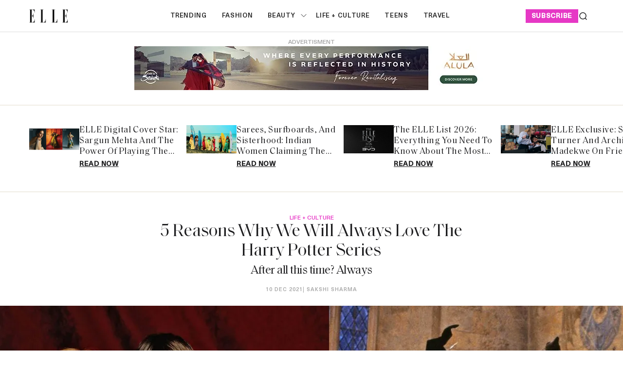

--- FILE ---
content_type: text/html; charset=utf-8
request_url: https://elle.in/5-reasons-why-we-will-always-love-the-harry-potter-series/
body_size: 15922
content:
<!DOCTYPE html><html lang="en" class=" gh-color-section-font-light" data-color-scheme="light"><head><link rel="preconnect" href="https://securepubads.g.doubleclick.net/" crossorigin><link rel="preconnect" href="https://www.googletagmanager.com/" crossorigin><link rel="preconnect" href="https://d2vbj8g7upsspg.cloudfront.net/" crossorigin><link rel="preconnect" href="https://fonts.gstatic.com/" crossorigin><link rel="preconnect" href="https://8merv5it13.execute-api.ap-south-1.amazonaws.com/analytics/custom-analytics" ><link rel="dns-prefetch" href="https://securepubads.g.doubleclick.net/"><link rel="dns-prefetch" href="https://www.googletagmanager.com/"><link rel="dns-prefetch" href="https://d2vbj8g7upsspg.cloudfront.net/"><link rel="dns-prefetch" href="https://fonts.gstatic.com/"><link rel="manifest" href="https://elle.in/manifest.json"><link rel="preload" fetchpriority="high" as="image" href="https://img-cdn.publive.online/fit-in/360x160/filters:format(webp)/elle-india/media/agency_attachments/2024/12/12/2024-12-12t050944592z-2024-11-18t092336231z-czebsydrcd4dzd67f1wr.webp" type="image/webp"><link rel="shortcut icon" type="image/webp"  href="https://img-cdn.publive.online/fit-in/48x48/filters:format(webp)/elle-india/media/agency_attachments/2024/12/12/2024-12-12t050948965z-2024-11-18t092446552z-favicon-1.webp"><link rel="preload" fetchpriority="high" as="image" href="https://img-cdn.publive.online/fit-in/1280x720/filters:format(webp)/elle-india/media/post_attachments/wp-content/uploads/2021/12/hp-fb-banner-scaled-1.jpeg" type="image/webp"><link rel="canonical" href="https://elle.in/5-reasons-why-we-will-always-love-the-harry-potter-series/"><link rel="preload" fetchpriority="high" as="script" href="https://static-cdn.publive.online/publive-publisher-templates/elle_template/assets/bundles/index_bundle.js"><script  fetch-priority="high" src="https://static-cdn.publive.online/publive-publisher-templates/elle_template/assets/bundles/index_bundle.js" type='text/javascript' defer ></script><link rel="preload" as="script" href="https://static-cdn.publive.online/publive-publisher-templates/elle_template/assets/bundles/style_bundle.js"><script src="https://static-cdn.publive.online/publive-publisher-templates/elle_template/assets/bundles/style_bundle.js" type='text/javascript'></script><!-- Preload and defer index_bundle.js --><link rel="preload" fetchpriority="high" as="script" href="https://static-cdn.publive.online/publive-publisher-templates/elle_template/assets/js/bootstrap5.3-bundle.min.js" /><link rel="preload" href="https://static-cdn.publive.online/publive-publisher-templates/elle_template/assets/css/bootstrap.min.css" as="style"><link rel="preload" href="https://static-cdn.publive.online/publive-publisher-templates/elle_template/assets/font-family/saol/SaolDisplay-Regular.ttf" as="font" type="font/woff2" crossorigin="anonymous"><link rel="preload" href="https://static-cdn.publive.online/publive-publisher-templates/elle_template/assets/font-family/saol/Saol-Text-Regular.woff2" as="font" type="font/woff2" crossorigin="anonymous"><link rel="preload" href="https://static-cdn.publive.online/publive-publisher-templates/elle_template/assets/font-family/charter/charter_bold_italic-webfont.woff" as="font" type="font/woff2" crossorigin="anonymous"><link rel="preload" href="https://static-cdn.publive.online/publive-publisher-templates/elle_template/assets/font-family/charter/charter_bold-webfont.woff" as="font" type="font/woff2" crossorigin="anonymous"><link rel="preload" href="https://static-cdn.publive.online/publive-publisher-templates/elle_template/assets/font-family/charter/charter_italic-webfont.woff" as="font" type="font/woff2" crossorigin="anonymous"><link rel="preload" href="https://static-cdn.publive.online/publive-publisher-templates/elle_template/assets/font-family/charter/charter_regular-webfont.woff" as="font" type="font/woff2" crossorigin="anonymous"><link rel="preload" href="https://static-cdn.publive.online/publive-publisher-templates/elle_template/assets/font-family/neue-haas-unica/NeueHaasUnica.woff2" as="font" type="font/woff2" crossorigin="anonymous"><!-- Basic meta --><meta charset="UTF-8"><meta name="google-site-verification" content="KuRGmptHzbJVzTtZsnXhy1ybq_GgO3Ow59-BD-LgUYI" /><meta name="robots" content="max-image-preview:large"><meta name="viewport" content="width=device-width, initial-scale=1.0"><meta name = "title" property="og:title" content = "5 Reasons Why We Will Always Love The Harry Potter Series" /><title> 5 Reasons Why We Will Always Love The Harry Potter Series</title><meta property="og:description" content = "The lights get dimmer, notes of Hedwig’s theme play in the background as the Warner Brothers’ logo appears on screen and just like that we’re transpor..." /><meta name="description" content="The lights get dimmer, notes of Hedwig’s theme play in the background as the Warner Brothers’ logo appears on screen and just like that we’re transpor..."><meta name="keywords" content="Harry Potter"><meta name="news_keywords" content="STAY ENTERTAINED"><!-- Facebook --><meta name="author" content="Sakshi Sharma"><meta name="type" property="og:type" content="Article"/><meta name="url" property="og:url" content="https://elle.in/5-reasons-why-we-will-always-love-the-harry-potter-series/"/><meta property="og:site_name" content="Elle India" /><meta name="og:locale" content="en_IN"><!-- Twitter --><meta name="twitter:title" content=
  
    "5 Reasons Why We Will Always Love The Harry Potter Series"
  
><meta property="twitter:site" content="Elle India" /><meta name="url" property="twitter:url" content="https://elle.in/5-reasons-why-we-will-always-love-the-harry-potter-series/"/><meta name="twitter:description" content=
  
    "The lights get dimmer, notes of Hedwig’s theme play in the background as the Warner Brothers’ logo appears on screen and just like that we’re transpor..."
  
><meta name="twitter:image" content="https://img-cdn.publive.online/fit-in/1200x675/elle-india/media/post_attachments/wp-content/uploads/2021/12/hp-fb-banner-scaled-1.jpeg"><meta name="twitter:card" content="summary_large_image"><meta name="image" property="og:image" content="https://img-cdn.publive.online/fit-in/1200x675/elle-india/media/post_attachments/wp-content/uploads/2021/12/hp-fb-banner-scaled-1.jpeg"><meta property="og:image:width" content="1200"><meta property="og:image:height" content="675"><meta property="og:image:type" content="image/jpeg"><meta property="twitter:image:width" content="1200"><meta property="twitter:image:height" content="675"><meta property="twitter:image:type" content="image/jpeg"><link rel="alternate" type="application/rss+xml" title="Elle India — RSS" href="https://elle.in/rss"><script type="application/ld+json">
  {
    "@context": "https://schema.org",
    "@type": "WebSite",
    "url": "https://elle.in",
    "potentialAction": {
      "@type": "SearchAction",
      "target": "https://elle.in/search?title={search_term_string}",
      "query-input": "required name=search_term_string"
    }
  }
</script><script type="application/ld+json">
    {
    "@context": "https://schema.org",
    "@type": "WebPage",
    "name": "5 Reasons Why We Will Always Love The Harry Potter Series",
    "description": "The lights get dimmer, notes of Hedwig’s theme play in the background as the Warner Brothers’ logo appears on screen and just like that we’re transpor...",
    
    "keywords": [
      
        
          "Harry Potter"
        
      
    ],
    
    "speakable": {
      "@type": "SpeakableSpecification",
      "xpath": [
        "//title",
        "//meta[@name='description']/@content"
      ]
    },
    "url": "https://elle.in/5-reasons-why-we-will-always-love-the-harry-potter-series/",
    "mainContentOfPage": "News",
    "inLanguage": "en"
  }
</script><script type="application/ld+json">
  {
    "@context": "https://schema.org",
    "@type": "SiteNavigationElement",
    "name": ["home" ,"Trending" ,"fashion" ,"beauty","ELLE Beauty Awards 2025" ,"life + culture" ,"Teens" ,"travel"],
    "url": ["elle.in" ,"https://elle.in/trending"   ,"https://elle.in/fashion"   ,"https://elle.in/beauty" ,"https://elle.in/elle-beauty-awards-2025"   ,"https://elle.in/life-culture"   ,"https://elle.in/teens"   ,"https://elle.in/travel"  ]
  }
</script><script type="application/ld+json">
    {
    "@context": "https://schema.org",
    "@type": "Article",
    "mainEntityOfPage": {
        "@type": "WebPage",
        "@id": "https://elle.in/5-reasons-why-we-will-always-love-the-harry-potter-series/"
        },
    "headline": "5 Reasons Why We Will Always Love The Harry Potter Series",
    "image": [ "https://img-cdn.publive.online/fit-in/1200x675/filters:format(webp)/elle-india/media/post_attachments/wp-content/uploads/2021/12/hp-fb-banner-scaled-1.jpeg" ],
    "datePublished": "2021-12-10T09:23:22+05:30",
    "dateModified": "2021-12-10T09:23:22+05:30",
    "author": [
      
        
        {
          "@type": "Person",
          "name": "Sakshi Sharma",
          "url": "https://elle.in/author/sakshi",
          "description": ""
        } 
         
      
    ],
    "publisher": {
        "@type": "Organization",
        "name": "Elle India",
        "sameAs": [
            "https://www.facebook.com/ELLEINDIA/",
            "https://www.linkedin.com/company/elleindia/?originalSubdomain=in",
            "https://x.com/elleindia?lang=en",
            "https://www.instagram.com/elleindia/?hl=en",
            "https://www.youtube.com/channel/UCiP5ZlO1vzp20SHo2pMVo2A",
            ""
        ],
        "logo": {
            "@type": "ImageObject",
            "url": "https://img-cdn.publive.online/fit-in/600x60/filters:format(webp)/filters:fill(white)/elle-india/media/agency_attachments/2024/12/12/2024-12-12t050944592z-2024-11-18t092336231z-czebsydrcd4dzd67f1wr.webp",
            "width":600,
            "height":60
        }
        },
    
        "isAccessibleForFree":true,
    
    
        "keywords": [
          
            
              "Harry Potter"
            
          
        ],
    
    "associatedMedia":{
        "@type":"ImageObject",
        "url":"https://img-cdn.publive.online/fit-in/1200x675/filters:format(webp)/elle-india/media/post_attachments/wp-content/uploads/2021/12/hp-fb-banner-scaled-1.jpeg",
        "width":1200,
        "height":675
    },
    "description": "The lights get dimmer, notes of Hedwig’s theme play in the background as the Warner Brothers’ logo appears on screen and just like that we’re transpor...",
    "articleBody": "&quot;The lights get dimmer, notes of Hedwig&amp;quot;s theme play in the background as the Warner Brothers&amp;quot; logo appears on screen and just like that we&amp;quot;re transported back to 2001. You heard that right, it&amp;quot;s been 20 years since the release of the first Harry Potter movie. Taking us on an other-worldly journey of a lifetime, the\u00a0HP universe\u00a0gave us muggles an escape into the wizarding world. We don&amp;quot;t know about you but we still check our mailboxes hoping to find our Hogwarts letters. The series will always hold a special place in our hearts; here are 5 (out of a million) reasons why: 1. It made us believe in magic\u00a0  As a kid, when anyone asked me what I wanted to be when I grew up, I&amp;quot;d only have one answer\u2014*drumroll please*\u2014a wizard! From staying up all night on my 11th birthday waiting for Hagrid&amp;quot;s arrival, to trying and perfecting my pronunciation of &amp;quot;Leviosa&amp;quot; to get a feather to levitate, I&amp;quot;ve done it all (and here&amp;quot;s hoping I wasn&amp;quot;t the only crazy one). The Harry Potter series opened up our imagination to magical possibilities and for that, we&amp;quot;re forever grateful. 2. It showed us the power of true love, friendship and family\u00a0  Whether it&amp;quot;s Lily&amp;quot;s unconditional love for Harry that saved his life or the unbreakable bond that Ron, Harry and Hermoine shared\u2014 the series taught us that when you have your loved one&amp;quot;s by you, there&amp;quot;s no obstacle you can&amp;quot;t overcome. Even if that hurdle is Lord Voldemort himself. 3. Introduced us to some magical food, creatures and objects  Butterbeer, chocolate frogs, Bertie Bot&amp;quot;s every flavour beans, pumpkin pasties, magic wands, flying brooms, sorting hats, invisibility cloaks, the Marauder&amp;quot;s Map, Remembrall, time-turners, house-elves (shout-out to Dobby), Fluffy the three-headed dog, Buckbeak, the list can go on and on. Thanks to the HP universe, we also have a whole set of magical vocabulary and spells engraved in our heads.Advertisment   4. Gave us some great quotes to live by  Next time you need some magical motivation, turn to the Harry Potter series. Here are some of our favourite quotes: \u201cWe&amp;quot;ve all got both light and darkness inside us. What matters is the part we choose to act on. That&amp;quot;s who we really are.\u201d \u2014Sirius Black,\u00a0Harry Potter and the Order of the Phoenix \u201cHappiness can be found, even in the darkest of times, if one only remembers to turn on the light.\u201d \u2014Albus Dumbledore,\u00a0Harry Potter and the Prisoner of Azkaban \u201cWit beyond measure is a man&amp;quot;s greatest treasure.\u201d \u2014Luna Lovegood,\u00a0Harry Potter and the Order of the Phoenix \u201cIt does not do well to dwell on dreams and forget to live.\u201d\u2014Albus Dumbledore,\u00a0Harry Potter and the Philosopher&amp;quot;s Stone \u201cDo not pity the dead, Harry. Pity the living, and, above all those who live without love.\u201d \u2014Albus Dumbledore,\u00a0Harry Potter and the Deathly Hallows \u201cYou fail to recognize that it matters not what someone is born, but what they grow to be.\u201d \u2014Albus Dumbledore,\u00a0Harry Potter and the Goblet of Fire 5. The values and life lessons it taught us\u00a0  Magic aside, the series taught us some valuable lessons about bravery, loyalty and the victory of good over evil. We&amp;quot;ve learnt the importance of choosing our friends wisely, facing our fears, realising that people aren&amp;quot;t always what they seem, always believing in ourselves and never giving up. True magic doesn&amp;quot;t lie in the potions and wands, but within ourselves. It&amp;quot;s real if you believe it is. Mischief managed. GIFs via: GIPHY &quot;",
    "inLanguage": "en"
    }
</script><script type="application/ld+json">
{
"@context": "https://schema.org",
"@type": "BreadcrumbList",
"itemListElement": [{
"@type": "ListItem",
"position": 1,
"name": "Elle India",
"item": "https://elle.in"
}


,{
    "@type": "ListItem",
    "position": 2,
    "name": "Life + Culture",
    "item": "https://elle.in/life-culture"
}


,{
    "@type": "ListItem",
    "position": 3,
    "name": "5 Reasons Why We Will Always Love The Harry Potter Series",
    "item": "https://elle.in/5-reasons-why-we-will-always-love-the-harry-potter-series/"
}

]
}
</script><!-- Custom Border Radius Variables --><!-- Custom Background Color Variable --><style>
    

    @font-face {font-family: 'NeueHaasUnica'; src: url("https://static-cdn.publive.online/publive-publisher-templates/elle_template/assets/font-family/neue-haas-unica/NeueHaasUnica.woff2") format('woff2'); font-weight: 400; font-style: normal; font-display: fallback;} 

    @font-face {font-family: 'SaolDisplay'; src: url("https://static-cdn.publive.online/publive-publisher-templates/elle_template/assets/font-family/saol/SaolDisplay-Regular.ttf") format('woff2'); font-weight: 400; font-style: normal; font-display: fallback;}
    @font-face {font-family: 'Charter'; src: url("https://static-cdn.publive.online/publive-publisher-templates/elle_template/assets/font-family/charter/charter_bold_italic-webfont.woff") format('woff2'); font-weight: bold; font-style: italic; font-display: fallback;}  

    @font-face {font-family: 'Charter'; src: url("https://static-cdn.publive.online/publive-publisher-templates/elle_template/assets/font-family/charter/charter_bold-webfont.woff") format('woff2'); font-weight: bold; font-style: normal; font-display: fallback;}  
    @font-face {font-family: 'Charter'; src: url("https://static-cdn.publive.online/publive-publisher-templates/elle_template/assets/font-family/charter/charter_italic-webfont.woff") format('woff2'); font-weight: normal; font-style: italic; font-display: fallback;}  
    @font-face {font-family: 'Charter'; src: url("https://static-cdn.publive.online/publive-publisher-templates/elle_template/assets/font-family/charter/charter_regular-webfont.woff") format('woff2'); font-weight: normal; font-style: normal; font-display: fallback;}  
    
    @font-face {font-family: 'SaolText'; src: url("https://static-cdn.publive.online/publive-publisher-templates/elle_template/assets/font-family/saol/Saol-Text-Regular.woff2") format('woff2'); font-weight: 400; font-style: normal; font-display: fallback;} 
        :root {
            --pub-font-family-primary: 'SaolDisplay','Inter', sans-serif;
            --pub-font-family-secondary: 'SaolText','Inter', sans-serif;
        }
        
    
    :root{
        --pub-font-family-meta:'NeueHaasUnica',var(--pub-font-family-secondary);
        --pub-font-family-nav:'NeueHaasUnica',var(--pub-font-family-primary);
        --pub-font-family-excerpt:'Charter',var(--pub-font-family-secondary);

        --font-weight-card-heading:400;
        --font-family-headings:var(--pub-font-family-primary);
        --font-family-card-headings:var(--pub-font-family-primary);
        --font-family-navigation:var(--pub-font-family-meta);
        --font-size-card-heading-large:24px;
        --font-size-card-heading:24px;
        --font-card-heading-line-height:26px;
        --font-size-topic-grid-name:75px;
        --border-radius-buttons: 100px;
        --border-radius-containers: 8px;
        --border-radius-tags: 4px;
        --padding-buttons: 12px 22px;
        --padding-subscribe-button: 20px 28px;
        --font-size-subscribe-cta: 20px;
        --font-subscribe-cta-line-height: 24px;
        --text-transfrom-navigation: uppercase;
        --font-size-article-headings:36px;
        --font-post-text-line-height:30px;

        

      }
        :root {
            --background-custom-color: 
        }
        :root {
            --accent-color: #e638c5;
            --accent-text-color: #FFFFFF;
            --header-height: -50px;
            --bs-table-color: unset !important;
        }
        :root[data-color-scheme='light']{
            --color-social-bg-icon: #e638c5;
            --p-accent-color: #e638c5;
            --p-accent-text-color: #FFFFFF;
            --p-nav-color:#FFFFFF;
            --p-nav-text-color:#181818;

            .svg-path-publisher-link-color{
              fill: var(--p-accent-color) !important;
            }
            .svg-path-secondary-color{
              fill: white !important;
            }
            .rss-feed-path{
              fill: white !important; 
            }
            .all-share-icon-svg-path{
              stroke: var(--color-social-bg-icon) !important;
              fill: var(--color-social-bg-icon) !important;
          }
        }
        :root[data-color-scheme='dark']{
            --color-social-bg-icon: #fff;
            --accent-color: #e638c5;
            --p-accent-color: #e638c5;
            --p-accent-text-color: #FFFFFF;
            --p-nav-color:#FFFFFF;
            --p-nav-text-color:#ffffff;
            .svg-path-publisher-link-color{
              fill: var(--color-main) !important;
            }
            .t7-rss-feed-path{
              fill: var(--color-bg-main) !important;
            }
            .svg-path-secondary-color{
              fill:#1d1d1f !important;
            }
            .all-share-icon-svg-path{
              stroke: white !important;
              fill: white !important;
          }
        }
        .primary_font{
            font-family: var( --pub-font-family-primary, var( --pub-font-family));
          }
          .secondary_font{
            font-family:var( --pub-font-family-secondary);
          }
          a:hover{
            color:var(--color-link-hover)!important;
          }
        
            .article .article-data {font-size: 16px;} .article .article-data h1 {font-size: 2em} 
.article .article-data h2 {font-size: 1.5em} .article .article-data h3 {font-size: 1.17em} 
.article .article-data h4 {font-size: 1em} .article .article-data h5 {font-size: 0.83em} 
.article .article-data h6 {font-size: 0.75em}
.article .article-data .ratings {
    width: 100%;
    display: flex;
    justify-content: space-evenly;
    column-gap: 20px;
    background-color: #F3F3F3;
    padding: 10px;
    margin-bottom: 20px;
}
.article .article-data .ratings ul{
    list-style: none;
    display: flex;
    flex-direction: column;
}
.article .article-data .ratings .pros-cons, .article .article-data .ratings .quality-ratings, .article .article-data .ratings .cost-ratings{
    width: 100%;
}
.article .article-data .ratings .cost-ratings,.article .article-data .ratings .quality-ratings{
    border-right: dashed;
}
.article .article-data .ratings .cost-ratings h3{
    border-bottom: dashed;
    padding-bottom: 10px;
    color: var(--publisher_color);
}
.article .article-data .ratings .quality-ratings p{
    width: 120px;
}
@media only screen and (max-width: 750px) {
    .article .article-data .ratings {
        flex-direction: column;
    }
    .article .article-data .ratings .cost-ratings,.article .article-data .ratings .quality-ratings{
        border-right: none;
    }
  }
figure.tinymce-table-div {margin: 0;}
figure.tinymce-table-div table { display: table; border-collapse: collapse; box-sizing: border-box; text-indent: initial; border-spacing: 2px; border-color: gray; line-height: 22.4px; overflow-x: auto; }
figure.tinymce-table-div table.center {margin: 0 auto;}
figure.tinymce-table-div table.left {display: table; float: left;}
figure.tinymce-table-div table.right {display: table; float: right;}
.article-data table tbody { display: table-row-group; vertical-align: middle; border-color: inherit;}
.article-data table tbody td { border: 1px solid rgb(204, 204, 204); padding: 0.4rem; }
@media screen and (max-width: 750px) {.article-data table {max-width: 100%;}}
.featured-video-embed {margin: 0;} .article .article-data video {max-width: 100%;}


#postContent .gallery_container {
    position:relative;
}
#postContent .gallery_container img {
width: 100%;
}
#postContent .gallery_container .gallery_content {
    margin-top:10px
}
#postContent .gallery_container .gallery_num {
position: absolute;
display:none;
background-color:#e638c5;
color:#FFFFFF;
min-width: 4rem;
width: fit-content;
text-align: center;
top: 0px;
left:0px;
font-size: 24px;
height: 2.5rem;
padding: 2px 10px;
}

#postContent .gallery_container .gallery_num .num {
font-size:15px;
}

#postContent .gallery_content h3 {
width: 100%;
font-size: 20px;
line-height: 23px;
font-weight: bolder;
margin:12px 0 16px !important;
}
#postContent .gallery_content p {
font-size: 15px;
line-height: 1.6rem;
word-break: normal;
-ms-word-wrap: break-word;
word-wrap: break-word;
width: 100%;
}
#gallery__carousel__wrapper {
padding-top: 1.1rem;
margin-right: 10px;

}
.selector-container{margin-bottom:20px;}
            a {
                text-decoration: none;
                color: var(--color-text-main);
                cursor: pointer;
            }
            
        
        
            
                .responsive-ad-css.side-slot-wrapper {
    overflow: unset;
}

.side-slot img {
    width: 300px !important;
    height: 300px !important;
}.top-slot {
    height: auto !important;
    align-items: center;
}.desktop_ap_above_navbar.above-navbar-slot {
    margin-top: 0px !important;
    margin-bottom: 0px;
}
            
        
        
            #featured-post-container{
                min-height:170px;
            }
            
                
                    .gh-article-page-excerpt {
    margin: 0 !important;
}.gh-article-page-content#postContent {
    max-width: 860px;
}.publive-dynamic-container.over-hidden.article-mid-ads-style.bottom-margin {
    height: auto !important;
}
                
            
        
        
    
    </style><!-- Custom Button Color Variable --><style>
        :root {
            --background-color-button: ;
        }
    </style><style>
    :root {
        -font-weight-headings: 700;
        --font-weight-navigation: 500;
        --font-weight-tags: 500;
        --font-weight-footer-subtext: 500;
        --font-weight-toggle-heading: 600;

        --text-transfrom-navigation: uppercase;
         --font-size-navigation: 13px;
        --text-transform-tags: normal;
        --text-transform-buttons: none; 
    }
</style><script type="text/javascript" href="https://static-cdn.publive.online/publive-publisher-templates/elle_template/assets/js/bootstrap5.3-bundle.min.js"></script><link defer rel="stylesheet" href="https://static-cdn.publive.online/publive-publisher-templates/elle_template/assets/css/bootstrap.min.css"><script src="https://static-cdn.publive.online/publive-publisher-templates/elle_template/assets/js/bootstrap5.3-bundle.min.js" type="text/javascript"></script><!-- Global site tag (gtag.js) - Google Analytics GA4 --><script defer src="https://www.googletagmanager.com/gtag/js?id=G-834M4E527E"></script><script>
      const ga4MeasurementId = 'G-834M4E527E';
  
      function gtag() {
          window.dataLayer = window.dataLayer || [];
          window.dataLayer.push(arguments);
      }
      gtag('js', new Date());
      gtag('config', ga4MeasurementId);
  
      document.addEventListener('DOMContentLoaded', function() {
          const playButton = document.querySelector('#playbtn');
  
          if (playButton) {
              playButton.addEventListener('click', function() {
                  gtag('event', 'readAudioPlay', {
                      'event_category': 'Audio',
                      'event_label': 'readAudioPlay',
                      'event_value': 1 
                  });
              });
          }
      });
  </script><script>
var postTitle =""
var postCategory =""
var postAuthor =""
var postID =""
var postLanguageCode =""
var postMetaTitle="";
var postMetaDescription="";
var postFirstPublishedAt="";
var postCreatedBy = "";
var postLastPublishedAt="";
var postContentType="";
var postBannerUrl="";
var postPrimaryCategory="";

 postTitle = "5 Reasons Why We Will Always Love The Harry Potter Series";
 postCategory = "life-culture";
 postAuthor="sakshi";
 postID="7530700";
 postLanguageCode="en";
 postMetaTitle="5 Reasons Why We Will Always Love The Harry Potter Series";
 postMetaDescription="The lights get dimmer, notes of Hedwig’s theme play in the background as the Warner Brothers’ logo appears on screen and just like that we’re transpor...";
 postFirstPublishedAt="2021-12-10T09:23:22+05:30";
 postCreatedBy="sakshi";
 postLastPublishedAt="2021-12-10T09:23:22+05:30";
 postContentType="Article";
 postBannerUrl="https://img-cdn.publive.online/fit-in/640x480/filters:format(webp)/elle-india/media/post_attachments/wp-content/uploads/2021/12/hp-fb-banner-scaled-1.jpeg";
 postPrimaryCategory="life-culture";

var pubID="3466";
var pubDomain="elle.in";
</script><link rel="preload" href="https://publive.s3.ap-south-1.amazonaws.com/analytics/min_non_amp_analytics.js" as="script"><script async src="https://publive.s3.ap-south-1.amazonaws.com/analytics/min_non_amp_analytics.js" type="text/javascript"></script><script defer id="infinite-article-analytics" src="https://elle.in/static/js/analytics/infinite_article_analytics.js" type="text/javascript" article_type="Article" article_legacy_url="/5-reasons-why-we-will-always-love-the-harry-potter-series/" post_id="7530700" publisher_actual_domain="https://elle.in" post_access_type="Public" publive_analytics="1"></script></head><body class="post-template is-head-include-social-icons"><div class="gh-viewport"><div class="w-100 responsive-ad-css"></div><header id="gh-head" class="gh-head"><div class="gh-head-inner gh-container"><div class="gh-head-brand-socials-wrapper 
            "><button class="gh-burger-btn" aria-label="Mobile menu button"><svg width="20" height="16" viewBox="0 0 20 16" fill="none" xmlns="http://www.w3.org/2000/svg"><path fill-rule="evenodd" clip-rule="evenodd" d="M19.1195 1.21879C19.1195 1.63491 18.7822 1.97224 18.3661 1.97224H1.63407C1.21795 1.97224 0.880615 1.63491 0.880615 1.21879C0.880615 0.802666 1.21795 0.465332 1.63407 0.465332H18.3661C18.7822 0.465332 19.1195 0.802666 19.1195 1.21879Z" fill="#202020"/><path fill-rule="evenodd" clip-rule="evenodd" d="M19.1195 8.00004C19.1195 8.41616 18.7822 8.75349 18.3661 8.75349H1.63407C1.21795 8.75349 0.880615 8.41616 0.880615 8.00004C0.880615 7.58392 1.21795 7.24658 1.63407 7.24658H18.3661C18.7822 7.24658 19.1195 7.58392 19.1195 8.00004Z" fill="#202020"/><path fill-rule="evenodd" clip-rule="evenodd" d="M19.1195 14.7808C19.1195 15.1969 18.7822 15.5343 18.3661 15.5343H1.63407C1.21795 15.5343 0.880615 15.1969 0.880615 14.7808C0.880615 14.3647 1.21795 14.0273 1.63407 14.0273H18.3661C18.7822 14.0273 19.1195 14.3647 19.1195 14.7808Z" fill="#202020"/></svg></button><div class="gh-head-brand"><a class="gh-site-logo " href="/" aria-label=" logo and home page link"><img src="https://img-cdn.publive.online/fit-in/360x160/filters:format(webp)/elle-india/media/agency_attachments/2024/12/12/2024-12-12t050944592z-2024-11-18t092336231z-czebsydrcd4dzd67f1wr.webp" alt="Elle India icon" class="gh-site-logo-img"></a></div></div><div class="gh-head-menu"><ul class="nav"><li class="nav-item"><a class="nav-link " 
      href="/trending" 
      
      
     aria-label="Trending">
    Trending
  </a></li><li class="nav-item"><a class="nav-link " 
      href="/fashion" 
      
      
     aria-label="fashion">
    fashion
  </a></li><li class="nav-item"><a class="nav-link " 
      href="/beauty" 
      
      
     aria-label="beauty">
    beauty
  </a><button class="" type="button" aria-expanded="false"><svg width="12" height="7" viewBox="0 0 12 7" fill="none" xmlns="http://www.w3.org/2000/svg"><path d="M1 1L6 6L11 1"  stroke-linecap="round" stroke-linejoin="round"/></svg></button><ul class="dropdown-menu first-submenu"><li ><a class="" 
         href="https://elle.in/elle-beauty-awards-2025"
         
         aria-label="ELLE Beauty Awards 2025">
        ELLE Beauty Awards 2025
      </a></li></ul></li><li class="nav-item"><a class="nav-link " 
      href="/life-culture" 
      
      
     aria-label="life + culture">
    life + culture
  </a></li><li class="nav-item"><a class="nav-link " 
      href="/teens" 
      
      
     aria-label="Teens">
    Teens
  </a></li><li class="nav-item"><a class="nav-link " 
      href="/travel" 
      
      
     aria-label="travel">
    travel
  </a></li></ul></div><div class="gh-head-actions"><div class="gh-head-actions-list"><a class="header-subscribe" href='https://elle.in/subscription-page' aria-label="subscribe">
                    subscribe
                </a><button class="gh-search" title="Search button" type="button"  role="button" data-bs-toggle="modal" data-bs-target="#search-modal" data-ghost-search><svg
    width="20"
    height="20"
    viewBox="0 0 20 20"
    fill="none"
    xmlns="http://www.w3.org/2000/svg"
><path
        d="M14.1057 14.2L17 17M16.0667 9.53333C16.0667 13.1416 13.1416 16.0667 9.53333 16.0667C5.92507 16.0667 3 13.1416 3 9.53333C3 5.92507 5.92507 3 9.53333 3C13.1416 3 16.0667 5.92507 16.0667 9.53333Z"
        stroke="#1D1D1F"
        stroke-width="1.5"
        stroke-linecap="round"
    /></svg></button></div></div></div><div class="gh-mobile-menu"><div class="gh-mobile-menu__header"><a class="gh-site-logo " href="/" aria-label=" logo and home page link"><img src="https://img-cdn.publive.online/fit-in/0x0/filters:format(webp)/elle-india/media/agency_attachments/2024/12/12/2024-12-12t050944592z-2024-11-18t092336231z-czebsydrcd4dzd67f1wr.webp" alt="Elle India icon" class="gh-site-logo-img"></a><button class="gh-mobile-menu__close-btn" aria-label="Close mobile menu button"><svg width="24" height="24" viewBox="0 0 24 24" fill="none" xmlns="http://www.w3.org/2000/svg"><path d="M19 5L5 19M19 19L5 5" stroke="#1D1D1F" stroke-width="2" stroke-linecap="round" /></svg></button></div><div class="gh-mobile-menu-main"><nav class="gh-mobile-menu__nav"><div id="search_page_input" class="primary_font"><div class="search_bar_div" ><form action="https://elle.in/search" method="GET" class="" target="_top"><input name="title" class="jeg_searchPage_input_top" required placeholder="Search..." type="text" value="" autocomplete="off"><button aria-label="Search Button" type="submit"  class="searchPage_button btn"><svg
    width="20"
    height="20"
    viewBox="0 0 20 20"
    fill="none"
    xmlns="http://www.w3.org/2000/svg"
><path
        d="M14.1057 14.2L17 17M16.0667 9.53333C16.0667 13.1416 13.1416 16.0667 9.53333 16.0667C5.92507 16.0667 3 13.1416 3 9.53333C3 5.92507 5.92507 3 9.53333 3C13.1416 3 16.0667 5.92507 16.0667 9.53333Z"
        stroke="#1D1D1F"
        stroke-width="1.5"
        stroke-linecap="round"
    /></svg></button></form></div></div><ul class="menu_bar gh-mobile-menu__nav-list"><li class="menu_li dropdown_button gh-mobile-menu__nav-item"><div class="sidebtn"><a class="active side_btn"  href="/trending"  aria-label="Trending" >
        Trending
      </a></div></li><li class="menu_li dropdown_button gh-mobile-menu__nav-item"><div class="sidebtn"><a class="active side_btn"  href="/fashion"  aria-label="fashion" >
        fashion
      </a></div></li><li class="menu_li dropdown_button gh-mobile-menu__nav-item"><div class="sidebtn"><a class="active side_btn"  href="/beauty"  aria-label="beauty" >
        beauty
      </a><span class="menu_bar-dropdown-icon first-button-icon"><svg xmlns="https://www.w3.org/2000/svg" height="16" width="10" viewBox="0 0 320 512"><path d="M278.6 233.4c12.5 12.5 12.5 32.8 0 45.3l-160 160c-12.5 12.5-32.8 12.5-45.3 0s-12.5-32.8 0-45.3L210.7 256 73.4 118.6c-12.5-12.5-12.5-32.8 0-45.3s32.8-12.5 45.3 0l160 160z"/></svg></span></div><ul class="dropdown_menu first-submenu"><li class="dropdown_list dropdown_button_submenu "><div class="submenu-sidebtn"><a    href="/elle-beauty-awards-2025"  aria-label="ELLE Beauty Awards 2025">ELLE Beauty Awards 2025
            </a></div></li></ul></li><li class="menu_li dropdown_button gh-mobile-menu__nav-item"><div class="sidebtn"><a class="active side_btn"  href="/life-culture"  aria-label="life + culture" >
        life + culture
      </a></div></li><li class="menu_li dropdown_button gh-mobile-menu__nav-item"><div class="sidebtn"><a class="active side_btn"  href="/teens"  aria-label="Teens" >
        Teens
      </a></div></li><li class="menu_li dropdown_button gh-mobile-menu__nav-item"><div class="sidebtn"><a class="active side_btn"  href="/travel"  aria-label="travel" >
        travel
      </a></div></li></ul></div><div class="gh-mobile-menu__footer"></div></div><div class="gh-overlay"></div></header><main><div class="gh-ads-container"><div class="w-100 responsive-ad-css"><div class="ads-div-style desktop_ap_top top-slot" style="width:auto;height:auto;"><span class="publive-slot-span ">Advertisment</span><div class="banner_slot_image_div banner_slot_image_desktop_ap_top"><a href=https://www.experiencealula.com/en/forever-revitalising><img src="https://img-cdn.publive.online/fit-in/0x0/filters:format(webp)/elle-india/media/media_files/2025/12/18/arts-and-culture_marayacouple_en_static_display_728x90-2025-12-18-11-02-02.jpg" style="object-fit: cover;width:auto;height:auto;" alt="banner"></a></div></div></div></div><div class="gh-featured-container"><div id="featured-post-container" ></div></div><div class="gh-container gh-article-page-wrapper gh-article-page-base-wrapper"><article class="gh-article-page post-template"><header class="gh-article-page-wide__bread-header-wrapper"><div class="article-head"><div class="gh-card-tags"><a class="category-culture" href="https://elle.in/life-culture" aria-label="Life + Culture life-culture">
                  Life + Culture
                </a></div><h1 class="gh-article-page-heading gh-title-desc">5 Reasons Why We Will Always Love The Harry Potter Series</h1><p class="gh-article-page-excerpt gh-title-desc">After all this time? Always</p><div class="meta-data gh-title-desc"><span class="article-date"><time datetime="10 Dec 2021">
                      10 Dec 2021</time></span><a href="https://elle.in/author/sakshi" aria-label="Sakshi Sharma" >| <span class="author"> Sakshi Sharma</span></a></div></div></header></article></div><figure class="gh-article-page-feature-image"><picture><img  src="https://img-cdn.publive.online/fit-in/1280x720/filters:format(webp)/elle-india/media/post_attachments/wp-content/uploads/2021/12/hp-fb-banner-scaled-1.jpeg" class="art-image" alt="hp-fb-banner-scaled" fetchpriority="high"></picture></figure><article class="gh-article-page post-template"><div id="postContent" class="gh-container gh-article-page-content gh-article-page-content"><p>The lights get dimmer, notes of Hedwig&rsquo;s theme play in the background as the Warner Brothers&rsquo; logo appears on screen and just like that we&rsquo;re transported back to 2001. You heard that right, it&rsquo;s been 20 years since the release of the first Harry Potter movie. Taking us on an other-worldly journey of a lifetime, the&nbsp;<a href="https://elle.in/article/j-k-rowling-books/" target="_blank">HP universe</a>&nbsp;gave us muggles an escape into the wizarding world. We don&rsquo;t know about you but we still check our mailboxes hoping to find our Hogwarts letters. The series will always hold a special place in our hearts; here are 5 (out of a million) reasons why:</p><p><b>1. It made us believe in magic&nbsp;</b></p><p><iframe allowfullscreen="allowfullscreen" class="giphy-embed" data-mce-fragment="1" frameborder="0" height="284" loading="lazy" src="https://giphy.com/embed/pI2paNxecnUNW" width="480"></iframe></p><p>As a kid, when anyone asked me what I wanted to be when I grew up, I&rsquo;d only have one answer&mdash;*drumroll please*&mdash;a wizard! From staying up all night on my 11th birthday waiting for Hagrid&rsquo;s arrival, to trying and perfecting my pronunciation of &lsquo;Leviosa&rsquo; to get a feather to levitate, I&rsquo;ve done it all (and here&rsquo;s hoping I wasn&rsquo;t the only crazy one). The Harry Potter series opened up our imagination to magical possibilities and for that, we&rsquo;re forever grateful.</p><p><b>2. It showed us the power of true love, friendship and family&nbsp;</b></p><p><iframe allowfullscreen="allowfullscreen" class="giphy-embed" data-mce-fragment="1" frameborder="0" height="199" loading="lazy" src="https://giphy.com/embed/12b5ogTpziBtZcD5e1" width="480"></iframe></p><p>Whether it&rsquo;s Lily&rsquo;s unconditional love for Harry that saved his life or the unbreakable bond that Ron, Harry and Hermoine shared&mdash; the series taught us that when you have your loved one&rsquo;s by you, there&rsquo;s no obstacle you can&rsquo;t overcome. Even if that hurdle is Lord Voldemort himself.</p><p><b>3. Introduced us to some magical food, creatures and objects</b></p><p><iframe allowfullscreen="allowfullscreen" class="giphy-embed" data-mce-fragment="1" frameborder="0" height="270" loading="lazy" src="https://giphy.com/embed/64a08zTHKPUFZd7ZDK" width="480"></iframe></p><p>Butterbeer, chocolate frogs, Bertie Bot&rsquo;s every flavour beans, pumpkin pasties, magic wands, flying brooms, sorting hats, invisibility cloaks, the Marauder&rsquo;s Map, Remembrall, time-turners, house-elves (shout-out to Dobby), Fluffy the three-headed dog, Buckbeak, the list can go on and on. Thanks to the HP universe, we also have a whole set of magical vocabulary and spells engraved in our heads.</p><div class='responsive-ad-css'><div class='publive-dynamic-container  over-hidden article-mid-ads-style bottom-margin' style='margin-top:10px;margin-bottom:10px;width:300px;height:250px;'><span class='publive-slot-span'>Advertisment</span><div class="banner_slot_image_div banner_slot_image_Desktop_AP_RHS_Banner_2"><a href=https://www.experiencealula.com/en/forever-revitalising><img src="https://img-cdn.publive.online/fit-in/0x0/filters:format(webp)/elle-india/media/media_files/2025/12/18/arts-and-culture_marayacouple_en_static_display_300x250-2025-12-18-11-05-09.jpg" style="object-fit: cover;width:300px;height:250px;" alt="banner"></a></div></div></div><p><b>4. Gave us some great quotes to live by</b></p><p><iframe allowfullscreen="allowfullscreen" class="giphy-embed" data-mce-fragment="1" frameborder="0" height="201" loading="lazy" src="https://giphy.com/embed/9H279yb0blggo" width="480"></iframe></p><p>Next time you need some magical motivation, turn to the Harry Potter series. Here are some of our favourite quotes:</p><p>&ldquo;We&rsquo;ve all got both light and darkness inside us. What matters is the part we choose to act on. That&rsquo;s who we really are.&rdquo; &mdash;Sirius Black,&nbsp;<i>Harry Potter and the Order of the Phoenix</i></p><p>&ldquo;Happiness can be found, even in the darkest of times, if one only remembers to turn on the light.&rdquo; &mdash;Albus Dumbledore,&nbsp;<i>Harry Potter and the Prisoner of Azkaban</i></p><p>&ldquo;Wit beyond measure is a man&rsquo;s greatest treasure.&rdquo; &mdash;Luna Lovegood,&nbsp;<i>Harry Potter and the Order of the Phoenix</i></p><p>&ldquo;It does not do well to dwell on dreams and forget to live.&rdquo;&mdash;Albus Dumbledore,&nbsp;<i>Harry Potter and the Philosopher&rsquo;s Stone</i></p><p>&ldquo;Do not pity the dead, Harry. Pity the living, and, above all those who live without love.&rdquo; &mdash;Albus Dumbledore,&nbsp;<i>Harry Potter and the Deathly Hallows</i></p><p>&ldquo;You fail to recognize that it matters not what someone is born, but what they grow to be.&rdquo; &mdash;Albus Dumbledore,&nbsp;<i>Harry Potter and the Goblet of Fire</i></p><p><b>5. The values and life lessons it taught us&nbsp;</b></p><p><iframe allowfullscreen="allowfullscreen" class="giphy-embed" data-mce-fragment="1" frameborder="0" height="209" loading="lazy" src="https://giphy.com/embed/qLHzYjlA2FW8g" width="480"></iframe></p><p>Magic aside, the series taught us some valuable lessons about bravery, loyalty and the victory of good over evil. We&rsquo;ve learnt the importance of choosing our friends wisely, facing our fears, realising that people aren&rsquo;t always what they seem, always believing in ourselves and never giving up. True magic doesn&rsquo;t lie in the potions and wands, but within ourselves. It&rsquo;s real if you believe it is.</p><p>Mischief managed.</p><p><em>GIFs via: GIPHY</em></p></div></article><footer class="gh-article-page-footer gh-container"><div class="gh-article-foot-container"><div class="gh-article-share"><div class="gh-tag-label">
                share this article
              </div><div class="social-links gh-social-icons"><a href="http://www.facebook.com/sharer/sharer.php?u=https://elle.in/5-reasons-why-we-will-always-love-the-harry-potter-series/&t=5 Reasons Why We Will Always Love The Harry Potter Series" aria-label="fb"
                      target="_blank"><svg xmlns="http://www.w3.org/2000/svg" width="21" height="21" viewBox="0 0 21 21" fill="none"><g clip-path="url(#clip0_2046_428)"><path d="M9.22895 7.11405V8.5114H8.20605V10.2193H9.22895V15.2962H11.3316V10.2193H12.7421C12.7421 10.2193 12.875 9.40034 12.939 8.50429H11.3397V7.3373C11.3397 7.16175 11.569 6.92733 11.7963 6.92733H12.941V5.14844H11.3833C9.17719 5.14844 9.22895 6.85833 9.22895 7.11405Z" fill="white"/><path d="M4.46339 2.10474C3.92512 2.10474 3.4089 2.31857 3.02828 2.69918C2.64767 3.0798 2.43384 3.59602 2.43384 4.13429V16.3116C2.43384 16.8498 2.64767 17.3661 3.02828 17.7467C3.4089 18.1273 3.92512 18.3411 4.46339 18.3411H16.6407C17.1789 18.3411 17.6952 18.1273 18.0758 17.7467C18.4564 17.3661 18.6702 16.8498 18.6702 16.3116V4.13429C18.6702 3.59602 18.4564 3.0798 18.0758 2.69918C17.6952 2.31857 17.1789 2.10474 16.6407 2.10474H4.46339ZM4.46339 0.0751953H16.6407C17.7172 0.0751953 18.7497 0.502849 19.5109 1.26408C20.2721 2.0253 20.6998 3.05775 20.6998 4.13429V16.3116C20.6998 17.3881 20.2721 18.4205 19.5109 19.1818C18.7497 19.943 17.7172 20.3707 16.6407 20.3707H4.46339C3.38685 20.3707 2.35441 19.943 1.59318 19.1818C0.83195 18.4205 0.404297 17.3881 0.404297 16.3116V4.13429C0.404297 3.05775 0.83195 2.0253 1.59318 1.26408C2.35441 0.502849 3.38685 0.0751953 4.46339 0.0751953Z" fill="white"/></g><defs><clipPath id="clip0_2046_428"><rect width="20.2955" height="20.2955" fill="white" transform="matrix(-1 0 0 1 20.6992 0.0800781)"/></clipPath></defs></svg></a><a href="http://www.twitter.com/intent/tweet?url=https://elle.in/5-reasons-why-we-will-always-love-the-harry-potter-series/&text=5%20Reasons%20Why%20We%20Will%20Always%20Love%20The%20Harry%20Potter%20Series" aria-label="twitter"
                      target="_blank" class="share-popup"><svg xmlns="http://www.w3.org/2000/svg" width="22" height="21" viewBox="0 0 22 21" fill="none"><g clip-path="url(#clip0_2046_432)"><path d="M16.7913 1.02832H19.9037L13.1047 8.81888L21.1041 19.4218H14.8415L9.93285 12.9925L4.32261 19.4218H1.20725L8.47883 11.0862L0.808594 1.02977H7.23066L11.6609 6.90531L16.7913 1.02832ZM15.6968 17.5546H17.4219L6.28837 2.79837H4.43858L15.6968 17.5546Z" fill="white"/></g><defs><clipPath id="clip0_2046_432"><rect width="20.2955" height="20.2955" fill="white" transform="matrix(-1 0 0 1 21.1035 0.0800781)"/></clipPath></defs></svg></a><a href="https://www.linkedin.com/sharing/share-offsite/?url=https://elle.in/5-reasons-why-we-will-always-love-the-harry-potter-series/&title=5 Reasons Why We Will Always Love The Harry Potter Series"
                  aria-label="linkedin"
                  data-action="share/linkedin/share"
                  target="_blank"
                  rel="nofollow"><svg xmlns="http://www.w3.org/2000/svg" class="svg_fill" fill="" height="1em" viewBox="0 0 448 512"><!--! Font Awesome Free 6.4.0 by @fontawesome - https://fontawesome.com License - https://fontawesome.com/license (Commercial License) Copyright 2023 Fonticons, Inc. --><path d="M100.28 448H7.4V148.9h92.88zM53.79 108.1C24.09 108.1 0 83.5 0 53.8a53.79 53.79 0 0 1 107.58 0c0 29.7-24.1 54.3-53.79 54.3zM447.9 448h-92.68V302.4c0-34.7-.7-79.2-48.29-79.2-48.29 0-55.69 37.7-55.69 76.7V448h-92.78V148.9h89.08v40.8h1.3c12.4-23.5 42.69-48.3 87.88-48.3 94 0 111.28 61.9 111.28 142.3V448z"/></svg></a><a href="https://api.whatsapp.com/send?text=https://elle.in/5-reasons-why-we-will-always-love-the-harry-potter-series/" aria-label="whatsapp"
                      data-action="share/whatsapp/share" target="_blank"
                      class="me-0 share-popup"><svg xmlns="http://www.w3.org/2000/svg" class="svg_fill" fill="" x="0px" y="0px" width="12" height="12" viewBox="0 0 50 50"><path d="M25,2C12.318,2,2,12.318,2,25c0,3.96,1.023,7.854,2.963,11.29L2.037,46.73c-0.096,0.343-0.003,0.711,0.245,0.966 C2.473,47.893,2.733,48,3,48c0.08,0,0.161-0.01,0.24-0.029l10.896-2.699C17.463,47.058,21.21,48,25,48c12.682,0,23-10.318,23-23 S37.682,2,25,2z M36.57,33.116c-0.492,1.362-2.852,2.605-3.986,2.772c-1.018,0.149-2.306,0.213-3.72-0.231 c-0.857-0.27-1.957-0.628-3.366-1.229c-5.923-2.526-9.791-8.415-10.087-8.804C15.116,25.235,13,22.463,13,19.594 s1.525-4.28,2.067-4.864c0.542-0.584,1.181-0.73,1.575-0.73s0.787,0.005,1.132,0.021c0.363,0.018,0.85-0.137,1.329,1.001 c0.492,1.168,1.673,4.037,1.819,4.33c0.148,0.292,0.246,0.633,0.05,1.022c-0.196,0.389-0.294,0.632-0.59,0.973 s-0.62,0.76-0.886,1.022c-0.296,0.291-0.603,0.606-0.259,1.19c0.344,0.584,1.529,2.493,3.285,4.039 c2.255,1.986,4.158,2.602,4.748,2.894c0.59,0.292,0.935,0.243,1.279-0.146c0.344-0.39,1.476-1.703,1.869-2.286 s0.787-0.487,1.329-0.292c0.542,0.194,3.445,1.604,4.035,1.896c0.59,0.292,0.984,0.438,1.132,0.681 C37.062,30.587,37.062,31.755,36.57,33.116z"></path></svg></a></div></div><div class=""><div class="gh-tag-label">
                Tags
              </div><div class="gh-article-tags"><a href="https://elle.in/tags/stay-entertained"  class="category-culture" aria-label="STAY ENTERTAINED" target="_blank">
                    STAY ENTERTAINED</a></div></div><div class="gh-article-author"><div class="gh-tag-label">
                about the author  
                </div><div class="gh-article-tags"><img class="gh-article-page-header__author-image" src=" https://img-cdn.thepublive.com/fit-in/580x348/filters:format(webp)/elle-india/media/media_files/2024/11/18/eBAJYzwf0TdGJZgad0OM.jpg " alt=" "><span class="gh-article-page-header__author-name"><a href="https://elle.in/author/sakshi" aria-label="Sakshi Sharma" >Sakshi Sharma</a></span></div></div></div></footer><div class="gh-container gh-article-page-wrapper gh-article-page-base-wrapper related-base-wrapper"><section class="gh-topic-grid"><div class="gh-topic-grid-head"><h2 class="gh-topic-grid-name">Related stories</h2></div><div class="responsive-ad-css"></div><div class="gh-topic-slider-wrapper"><div class="gh-topic-slider gh-topic-slider--large"><div id="related_articles" class="swiper-wrapper post-wrapper  gh-topic-swiper-wrapper"></div><div class="sliding-arrow"><button class="gh-prev-slide-btn" aria-label=""><svg xmlns="http://www.w3.org/2000/svg" width="30" height="30" viewBox="0 0 30 30" fill="none"><path d="M18.75 22.5L11.25 15L18.75 7.5" stroke="#202020" stroke-width="2" stroke-linecap="round" stroke-linejoin="round"/></svg></button><button class="gh-next-slide-btn" aria-label=""><svg xmlns="http://www.w3.org/2000/svg" width="30" height="30" viewBox="0 0 30 30" fill="none"><path d="M11.25 22.5L18.75 15L11.25 7.5" stroke="#202020" stroke-width="2" stroke-linecap="round" stroke-linejoin="round"/></svg></button></div></div></div></section><div class="w-100 responsive-ad-css"></div></div></div></main><footer class="gh-foot gh-foot--colored" style="background-color:#1f1f1f;background-color:;color:#fff;color:"><div class="gh-foot-subscription-wrapper"><div class="gh-foot-subscription-opacity-wrapper"></div><div class="gh-foot-subscription-bg-color"></div><div class="gh-container"></div></div><div class="gh-foot-main-wrapper"><div class="gh-container"><div class="gh-foot-main-container"><div class="gh-foot-main"><div class="gh-foot-main-content"><div class="top-main"><div class="gh-foot-logo"><a class="gh-site-logo " href="/" aria-label="Elle India logo and home page link"><img  width="150" class="brand-footer-img" src="https://img-cdn.publive.online/fit-in/0x0/filters:format(webp)/musafirnama/media/media_files/2024/11/07/b9cc84Zw8uSn2OKpugv0.jpg" alt="logo"></a><address class="gh-social-icons"><a href="https://www.instagram.com/elleindia/?hl=en" aria-label="facebook" class="me-4 link-secondary social-footer-link" target="_blank"><svg xmlns="http://www.w3.org/2000/svg" class="svg_fill" height="1em" viewBox="0 0 448 512"><!--! Font Awesome Free 6.4.0 by @fontawesome - https://fontawesome.com License - https://fontawesome.com/license (Commercial License) Copyright 2023 Fonticons, Inc. --><path d="M224.1 141c-63.6 0-114.9 51.3-114.9 114.9s51.3 114.9 114.9 114.9S339 319.5 339 255.9 287.7 141 224.1 141zm0 189.6c-41.1 0-74.7-33.5-74.7-74.7s33.5-74.7 74.7-74.7 74.7 33.5 74.7 74.7-33.6 74.7-74.7 74.7zm146.4-194.3c0 14.9-12 26.8-26.8 26.8-14.9 0-26.8-12-26.8-26.8s12-26.8 26.8-26.8 26.8 12 26.8 26.8zm76.1 27.2c-1.7-35.9-9.9-67.7-36.2-93.9-26.2-26.2-58-34.4-93.9-36.2-37-2.1-147.9-2.1-184.9 0-35.8 1.7-67.6 9.9-93.9 36.1s-34.4 58-36.2 93.9c-2.1 37-2.1 147.9 0 184.9 1.7 35.9 9.9 67.7 36.2 93.9s58 34.4 93.9 36.2c37 2.1 147.9 2.1 184.9 0 35.9-1.7 67.7-9.9 93.9-36.2 26.2-26.2 34.4-58 36.2-93.9 2.1-37 2.1-147.8 0-184.8zM398.8 388c-7.8 19.6-22.9 34.7-42.6 42.6-29.5 11.7-99.5 9-132.1 9s-102.7 2.6-132.1-9c-19.6-7.8-34.7-22.9-42.6-42.6-11.7-29.5-9-99.5-9-132.1s-2.6-102.7 9-132.1c7.8-19.6 22.9-34.7 42.6-42.6 29.5-11.7 99.5-9 132.1-9s102.7-2.6 132.1 9c19.6 7.8 34.7 22.9 42.6 42.6 11.7 29.5 9 99.5 9 132.1s2.7 102.7-9 132.1z"/></svg></a><a href="https://www.facebook.com/ELLEINDIA/" aria-label="facebook" class="me-4 link-secondary social-footer-link" target="_blank"><svg xmlns="http://www.w3.org/2000/svg" width="21" height="21" viewBox="0 0 21 21" fill="none"><g clip-path="url(#clip0_2046_428)"><path d="M9.22895 7.11405V8.5114H8.20605V10.2193H9.22895V15.2962H11.3316V10.2193H12.7421C12.7421 10.2193 12.875 9.40034 12.939 8.50429H11.3397V7.3373C11.3397 7.16175 11.569 6.92733 11.7963 6.92733H12.941V5.14844H11.3833C9.17719 5.14844 9.22895 6.85833 9.22895 7.11405Z" fill="white"/><path d="M4.46339 2.10474C3.92512 2.10474 3.4089 2.31857 3.02828 2.69918C2.64767 3.0798 2.43384 3.59602 2.43384 4.13429V16.3116C2.43384 16.8498 2.64767 17.3661 3.02828 17.7467C3.4089 18.1273 3.92512 18.3411 4.46339 18.3411H16.6407C17.1789 18.3411 17.6952 18.1273 18.0758 17.7467C18.4564 17.3661 18.6702 16.8498 18.6702 16.3116V4.13429C18.6702 3.59602 18.4564 3.0798 18.0758 2.69918C17.6952 2.31857 17.1789 2.10474 16.6407 2.10474H4.46339ZM4.46339 0.0751953H16.6407C17.7172 0.0751953 18.7497 0.502849 19.5109 1.26408C20.2721 2.0253 20.6998 3.05775 20.6998 4.13429V16.3116C20.6998 17.3881 20.2721 18.4205 19.5109 19.1818C18.7497 19.943 17.7172 20.3707 16.6407 20.3707H4.46339C3.38685 20.3707 2.35441 19.943 1.59318 19.1818C0.83195 18.4205 0.404297 17.3881 0.404297 16.3116V4.13429C0.404297 3.05775 0.83195 2.0253 1.59318 1.26408C2.35441 0.502849 3.38685 0.0751953 4.46339 0.0751953Z" fill="white"/></g><defs><clipPath id="clip0_2046_428"><rect width="20.2955" height="20.2955" fill="white" transform="matrix(-1 0 0 1 20.6992 0.0800781)"/></clipPath></defs></svg></a><a href="https://www.linkedin.com/company/elleindia/?originalSubdomain=in" aria-label="facebook" class="me-4 link-secondary social-footer-link" target="_blank"><svg xmlns="http://www.w3.org/2000/svg" class="svg_fill" fill="" height="1em" viewBox="0 0 448 512"><!--! Font Awesome Free 6.4.0 by @fontawesome - https://fontawesome.com License - https://fontawesome.com/license (Commercial License) Copyright 2023 Fonticons, Inc. --><path d="M100.28 448H7.4V148.9h92.88zM53.79 108.1C24.09 108.1 0 83.5 0 53.8a53.79 53.79 0 0 1 107.58 0c0 29.7-24.1 54.3-53.79 54.3zM447.9 448h-92.68V302.4c0-34.7-.7-79.2-48.29-79.2-48.29 0-55.69 37.7-55.69 76.7V448h-92.78V148.9h89.08v40.8h1.3c12.4-23.5 42.69-48.3 87.88-48.3 94 0 111.28 61.9 111.28 142.3V448z"/></svg></a><a href="https://www.youtube.com/channel/UCiP5ZlO1vzp20SHo2pMVo2A" aria-label="facebook" class="me-4 link-secondary social-footer-link" target="_blank"><svg width="26" height="25" viewBox="0 0 26 25" fill="none" class="footer" xmlns="http://www.w3.org/2000/svg"><path class="" d="M25.0522 12.2807C25.0522 5.49826 19.5556 0 12.7751 0C5.9947 0 0.498047 5.49826 0.498047 12.2807C0.498047 19.0632 5.9947 24.5614 12.7751 24.5614C19.5556 24.5614 25.0522 19.0632 25.0522 12.2807Z" fill="#383D38"/><path class="svg-path-secondary-color" d="M20.5077 9.73593C20.4111 8.80308 20.2032 7.77185 19.438 7.22991C18.8453 6.80966 18.0663 6.79412 17.339 6.79498C15.8017 6.79498 14.2635 6.79757 12.7262 6.79844C11.2475 6.80016 9.76881 6.80102 8.29014 6.80275C7.67244 6.80275 7.072 6.75529 6.49831 7.0228C6.0057 7.25235 5.62008 7.68901 5.38801 8.17485C5.06622 8.85054 4.99894 9.61598 4.96011 10.3633C4.88851 11.7242 4.89627 13.0885 4.98168 14.4485C5.04466 15.4409 5.20426 16.5377 5.9712 17.1703C6.65101 17.7304 7.61033 17.758 8.49201 17.7588C11.2906 17.7614 14.0901 17.764 16.8895 17.7657C17.2484 17.7666 17.6228 17.7597 17.9886 17.72C18.7081 17.6423 19.394 17.4361 19.8564 16.9028C20.3231 16.3652 20.443 15.617 20.5138 14.9085C20.6863 13.1895 20.6846 11.4541 20.5077 9.73593ZM11.1077 14.6902V9.87055L15.2798 12.2799L11.1077 14.6902Z" fill="transparent"/></svg></a><a href="https://in.pinterest.com/elleindia/" aria-label="facebook" class="me-4 link-secondary social-footer-link"target="_blank"><svg xmlns="http://www.w3.org/2000/svg" width="21" height="21" viewBox="0 0 21 21" fill="none"><g clip-path="url(#clip0_2046_434)"><path d="M6.79933 17.5231C6.82267 17.1821 6.87138 16.8422 6.94445 16.5073C7.00838 16.2079 7.2022 15.3606 7.48633 14.1327L7.49344 14.1023L7.88615 12.4096C7.96632 12.0646 8.02822 11.7967 8.06983 11.7074C7.87278 11.2519 7.77455 10.7597 7.78163 10.2634C7.78163 8.90665 8.5488 7.85535 9.54328 7.85535C9.9086 7.84926 10.2577 8.00756 10.4992 8.28764C10.7407 8.56772 10.8523 8.94014 10.8057 9.29835C10.8057 9.75805 10.7194 10.1081 10.346 11.3634C10.2881 11.556 10.2323 11.7491 10.1785 11.9429C10.1293 12.1183 10.0843 12.2949 10.0436 12.4726C9.94614 12.8643 10.0354 13.2813 10.2841 13.5939C10.4046 13.7473 10.5603 13.8695 10.7379 13.9503C10.9156 14.031 11.1101 14.0678 11.3049 14.0576C12.819 14.0576 13.9433 12.0433 13.9433 9.44245C13.9433 7.44335 12.6343 6.12008 10.4606 6.12008C9.91651 6.09986 9.3741 6.19277 8.86773 6.39294C8.36135 6.59312 7.90203 6.8962 7.51881 7.28301C7.12737 7.67831 6.81855 8.14757 6.61035 8.66345C6.40215 9.17933 6.29874 9.7315 6.30615 10.2878C6.28093 10.8872 6.46457 11.4769 6.82572 11.956C7.00939 12.0981 7.07941 12.3447 7.0033 12.5548C6.9617 12.7252 6.86123 13.1149 6.82369 13.2448C6.81321 13.3085 6.78803 13.3689 6.75017 13.4212C6.7123 13.4736 6.66277 13.5163 6.60551 13.5462C6.54996 13.5752 6.48829 13.5905 6.42563 13.5908C6.36298 13.5912 6.30114 13.5766 6.24527 13.5482C5.06813 13.0621 4.42273 11.744 4.42273 10.0574C4.42273 7.02831 6.95053 4.39091 10.7062 4.39091C13.8875 4.39091 16.2682 6.75432 16.2682 9.60684C16.2682 13.191 14.3076 15.801 11.5089 15.801C11.1108 15.8126 10.7156 15.7305 10.355 15.5615C9.99437 15.3925 9.67847 15.1412 9.43267 14.8279L9.38903 15.0075L9.17898 15.8721L9.17695 15.8802C9.02879 16.489 8.92528 16.9122 8.88469 17.0705C8.77713 17.4307 8.64115 17.7839 8.47878 18.1259C10.498 18.6071 12.6248 18.2966 14.4221 17.2581C16.2195 16.2197 17.5507 14.5322 18.1423 12.5425C18.7339 10.5529 18.5409 8.41218 17.6029 6.56044C16.6649 4.70871 15.0533 3.28661 13.0992 2.58644C11.1451 1.88627 8.99698 1.96122 7.09644 2.7959C5.1959 3.63057 3.68728 5.16154 2.88065 7.07416C2.07402 8.98677 2.03067 11.1357 2.75951 13.0793C3.48835 15.0229 4.934 16.6124 6.79933 17.5231ZM10.3592 20.3736C4.75457 20.3736 0.211426 15.8304 0.211426 10.2259C0.211426 4.62126 4.75457 0.078125 10.3592 0.078125C15.9637 0.078125 20.5069 4.62126 20.5069 10.2259C20.5069 15.8304 15.9637 20.3736 10.3592 20.3736Z" fill="white"/></g><defs><clipPath id="clip0_2046_434"><rect width="20.2955" height="20.2955" fill="white" transform="matrix(-1 0 0 1 20.5073 0.0800781)"/></clipPath></defs></svg></a><a href="https://x.com/elleindia?lang=en" aria-label="facebook" class="me-4 link-secondary social-footer-link" target="_blank"><svg xmlns="http://www.w3.org/2000/svg" width="22" height="21" viewBox="0 0 22 21" fill="none"><g clip-path="url(#clip0_2046_432)"><path d="M16.7913 1.02832H19.9037L13.1047 8.81888L21.1041 19.4218H14.8415L9.93285 12.9925L4.32261 19.4218H1.20725L8.47883 11.0862L0.808594 1.02977H7.23066L11.6609 6.90531L16.7913 1.02832ZM15.6968 17.5546H17.4219L6.28837 2.79837H4.43858L15.6968 17.5546Z" fill="white"/></g><defs><clipPath id="clip0_2046_432"><rect width="20.2955" height="20.2955" fill="white" transform="matrix(-1 0 0 1 21.1035 0.0800781)"/></clipPath></defs></svg></a></address></div><div class="gh-foot-subscription gh-foot-subscription--image"><div class="gh-foot-subscription-content"><h3 class="gh-foot-subscription-cta-text"><b>ELLE </b> is for women who love fashion, feminism, politics and debate and who are always tapped into the cultural zeitgeist.
                            </h3><a href='/subscription-page' aria-label="subscribe">
                               subscribe now
                            </a></div><div class="gh-footer-cover-image-wrapper"><picture><img class="gh-footer-cover-image" src="https://static-cdn.publive.online/elle-india/media/media_files/2025/11/17/p-2025-11-10-13-38-45-2025-11-17-12-28-09.webp" alt="Elle India cover image" loading="lazy"></picture></div></div></div></div><div class="gh-foot-navigation"><ul class="nav"><li><a href="/feedback" aria-label="feedback ">feedback </a></li><li><a href="/privacy-notice" aria-label="Privacy notice">Privacy notice</a></li><li><a href="/contact-us" aria-label="contact us">contact us</a></li><li><a href="/advertising" aria-label="Advertising">Advertising</a></li><li><a href="/about-us" aria-label="About Us">About Us</a></li></ul></div></div><div class="gh-foot-legal"><div class="gh-foot-legal-meta">
                    © Copyright 2025 Elle 
                  </div><div class="gh-foot-website-meta"><a class="affiliate-website-link" href="https://elledecor.in/" aria-label="Elle India - Affiliate Websites"><img class="image" alt="Elle India - Affiliate Websites" loading="lazy" src="https://img-cdn.publive.online/fit-in/100x0/filters:format(webp)/elle-india/media/media_files/2025/11/26/1-elle-decor-footer-bottom-logo-2025-11-26-13-31-59.webp" /></a><a class="affiliate-website-link" href="https://ellegourmet.in/" aria-label="Elle India - Affiliate Websites"><img class="image" alt="Elle India - Affiliate Websites" loading="lazy" src="https://img-cdn.publive.online/fit-in/100x0/filters:format(webp)/elle-india/media/media_files/2025/11/26/2-elle-gourmet-footer-bottom-logo-2025-11-26-13-32-09.webp" /></a><a class="affiliate-website-link" href="https://indiadesignid.com/" aria-label="Elle India - Affiliate Websites"><img class="image" alt="Elle India - Affiliate Websites" loading="lazy" src="https://img-cdn.publive.online/fit-in/100x0/filters:format(webp)/elle-india/media/media_files/2025/11/26/3-india-design-footer-bottom-logo-2025-11-26-13-32-19.webp" /></a><a class="affiliate-website-link" href="https://elle.in/" aria-label="Elle India - Affiliate Websites"><img class="image" alt="Elle India - Affiliate Websites" loading="lazy" src="https://img-cdn.publive.online/fit-in/100x0/filters:format(webp)/elle-india/media/media_files/2025/11/26/4-ogaan-media-footer-bottom-logo-2025-11-26-13-32-37.webp" /></a></div></div></div></div></div></footer><div class="modal fade" id="search-modal" tabindex="-1" aria-labelledby="search_modalLabel" aria-hidden="true"><div class="modal-dialog"><div class="modal-content"><div class="modal-body"><div id="search_page_input" class="primary_font"><div class="search_bar_div" ><form action="https://elle.in/search" method="GET" class="" target="_top"><input name="title" class="jeg_searchPage_input_top" required placeholder="Search..." type="text" value="" autocomplete="off"><button aria-label="Search Button" type="submit"  class="searchPage_button btn"><svg
    width="20"
    height="20"
    viewBox="0 0 20 20"
    fill="none"
    xmlns="http://www.w3.org/2000/svg"
><path
        d="M14.1057 14.2L17 17M16.0667 9.53333C16.0667 13.1416 13.1416 16.0667 9.53333 16.0667C5.92507 16.0667 3 13.1416 3 9.53333C3 5.92507 5.92507 3 9.53333 3C13.1416 3 16.0667 5.92507 16.0667 9.53333Z"
        stroke="#1D1D1F"
        stroke-width="1.5"
        stroke-linecap="round"
    /></svg></button></form></div></div><div class="gh-topic-slider-wrapper"><h4 class="gh-topic-h4">ELLE RECOMMENDS</h4><div class="gh-topic-slider gh-topic-slider--xs"><div  id="recommended-pick" class="swiper-wrapper post-wrapper post-author-wrapper-xs  gh-topic-swiper-wrapper"></div><div class="sliding-arrow d-none"style="display: none;"><button class="gh-prev-slide-btn" aria-label=""><svg xmlns="http://www.w3.org/2000/svg" width="30" height="30" viewBox="0 0 30 30" fill="none"><path d="M18.75 22.5L11.25 15L18.75 7.5" stroke="#202020" stroke-width="2" stroke-linecap="round" stroke-linejoin="round"/></svg></button><button class="gh-next-slide-btn" aria-label=""><svg xmlns="http://www.w3.org/2000/svg" width="30" height="30" viewBox="0 0 30 30" fill="none"><path d="M11.25 22.5L18.75 15L11.25 7.5" stroke="#202020" stroke-width="2" stroke-linecap="round" stroke-linejoin="round"/></svg></button></div></div></div></div></div></div></div><button class="gh-scroll-top-btn" type="button" title="" aria-label=""><svg class="gh-scroll-top-arrow" width="24px" height="24px" viewBox="0 0 24 24" fill="none" xmlns="http://www.w3.org/2000/svg"><path d="M6 10.8333L12 5M12 5L18 10.8333M12 5L12 19" stroke="#1D1D1F" stroke-width="1.5" stroke-linecap="round" stroke-linejoin="round"/></svg><svg class="gh-scroll-top-progress" width="100%" height="100%" viewBox="-1 -1 102 102"><path d="M50,1 a49,49 0 0,1 0,98 a49,49 0 0,1 0,-98" style="transition: stroke-dashoffset 10ms linear; stroke-dasharray: 307.919, 307.919; stroke-dashoffset: 280.25;"></path></svg></button><script defer src="https://static-cdn.publive.online/publive-publisher-templates/elle_template/assets/js/latestPosts.js" type="text/javascript"></script><!-- Outputs important scripts --><script id="article-js" src="https://static-cdn.publive.online/publive-publisher-templates/elle_template/assets/js/post.js" type="text/javascript" is_mobile_device=False  primary_category='life-culture' article_type=Article enable_infinte_article='None'  hide_full_content="false" allow_reader_login="False"  post_id="7530700" article_type="Article" article_legacy_url="/5-reasons-why-we-will-always-love-the-harry-potter-series/" 
cds_base_url="https://cds.thepublive.com" pub_id="3466"

></script><script>
document.addEventListener("DOMContentLoaded", function () {
    if (
        !FOOTER_IMAGE_URL ||                       
        FOOTER_IMAGE_URL.trim() === ""
    ) {
        return; // STOP: do nothing
    }

    const imgEl = document.querySelector(".gh-footer-cover-image");
    if (imgEl) {
        imgEl.src = FOOTER_IMAGE_URL.trim();

        var preload = document.createElement("link");
        preload.rel = "preload";
        preload.as = "image";
        preload.href = FOOTER_IMAGE_URL.trim();
        document.head.appendChild(preload);
    }
});
</script></body></html>

--- FILE ---
content_type: text/html
request_url: https://giphy.com/embed/12b5ogTpziBtZcD5e1
body_size: 2430
content:

<!DOCTYPE html>
<html>
    <head>
        <meta charset="utf-8" />
        <title>Harry Potter GIF - Find &amp; Share on GIPHY</title>
        
            <link rel="canonical" href="https://giphy.com/gifs/harry-potter-12b5ogTpziBtZcD5e1" />
        
        <meta name="description" content="Discover &amp; share this Play4 GIF with everyone you know. GIPHY is how you search, share, discover, and create GIFs." />
        <meta name="author" content="GIPHY" />
        <meta name="keywords" content="Animated GIFs, GIFs, Giphy" />
        <meta name="alexaVerifyID" content="HMyPJIK-pLEheM5ACWFf6xvnA2U" />
        <meta name="viewport" content="width=device-width, initial-scale=1" />
        <meta name="robots" content="noindex, noimageindex, noai, noimageai" />
        <meta property="og:url" content="https://media4.giphy.com/media/v1.Y2lkPWRkYTI0ZDUwemF5cmloaG4zbjJpbHpoNzh1YmU5NHFsd2xmNGVrb2x0N2duMnNzbyZlcD12MV9pbnRlcm5hbF9naWZfYnlfaWQmY3Q9Zw/12b5ogTpziBtZcD5e1/giphy.gif" />
        <meta property="og:title" content="Harry Potter GIF - Find &amp; Share on GIPHY" />
        <meta property="og:description" content="Discover &amp; share this Play4 GIF with everyone you know. GIPHY is how you search, share, discover, and create GIFs." />
        <meta property="og:type" content="video.other" />
        <meta property="og:image" content="https://media4.giphy.com/media/v1.Y2lkPWRkYTI0ZDUwemF5cmloaG4zbjJpbHpoNzh1YmU5NHFsd2xmNGVrb2x0N2duMnNzbyZlcD12MV9pbnRlcm5hbF9naWZfYnlfaWQmY3Q9Zw/12b5ogTpziBtZcD5e1/200.gif" />
        <meta property="og:site_name" content="GIPHY" />
        <meta property="fb:app_id" content="406655189415060" />
        <meta name="twitter:card" value="player" />
        <meta name="twitter:title" value="Harry Potter GIF - Find &amp; Share on GIPHY" />
        <meta name="twitter:description" value="Discover &amp; share this Play4 GIF with everyone you know. GIPHY is how you search, share, discover, and create GIFs." />
        <meta name="twitter:image" value="https://media4.giphy.com/media/v1.Y2lkPWRkYTI0ZDUwemF5cmloaG4zbjJpbHpoNzh1YmU5NHFsd2xmNGVrb2x0N2duMnNzbyZlcD12MV9pbnRlcm5hbF9naWZfYnlfaWQmY3Q9Zw/12b5ogTpziBtZcD5e1/giphy_s.gif" />
        <meta name="twitter:site" value="@giphy" />
        <style type="text/css">
            html,
            body {
                height: 100%;
            }

            body {
                margin: 0;
                padding: 0;
            }

            .embed {
                background: no-repeat url('https://media4.giphy.com/media/v1.Y2lkPWRkYTI0ZDUwemF5cmloaG4zbjJpbHpoNzh1YmU5NHFsd2xmNGVrb2x0N2duMnNzbyZlcD12MV9pbnRlcm5hbF9naWZfYnlfaWQmY3Q9Zw/12b5ogTpziBtZcD5e1/200w_s.gif') center center;
                background-size: contain;
                height: 100%;
                width: 100%;
            }
        </style>
    </head>
    <!-- Google Tag Manager -->
    <script>
        ;(function (w, d, s, l, i) {
            w[l] = w[l] || []
            w[l].push({ 'gtm.start': new Date().getTime(), event: 'gtm.js' })
            var f = d.getElementsByTagName(s)[0],
                j = d.createElement(s),
                dl = l != 'dataLayer' ? '&l=' + l : ''
            j.async = true
            j.src = 'https://www.googletagmanager.com/gtm.js?id=' + i + dl
            f.parentNode.insertBefore(j, f)
        })(window, document, 'script', 'dataLayer', 'GTM-WJSSCWX')
    </script>
    <!-- End Google Tag Manager -->

    <script async src="https://www.googletagmanager.com/gtag/js?id=G-VNYPEBL4PG"></script>

    <body>
        <!-- Google Tag Manager (noscript) -->
        <noscript
            ><iframe
                src="https://www.googletagmanager.com/ns.html?id=GTM-WJSSCWX"
                height="0"
                width="0"
                style="display: none; visibility: hidden"
            ></iframe
        ></noscript>
        <!-- End Google Tag Manager (noscript) -->

        <div class="embed"></div>
        <script>
            window.GIPHY_FE_EMBED_KEY = 'eDs1NYmCVgdHvI1x0nitWd5ClhDWMpRE'
            window.GIPHY_API_URL = 'https://api.giphy.com/v1/'
            window.GIPHY_PINGBACK_URL = 'https://pingback.giphy.com'
        </script>
        <script src="/static/dist/runtime.a9eab25a.bundle.js"></script> <script src="/static/dist/gifEmbed.80980e8d.bundle.js"></script>
        <script>
            var Giphy = Giphy || {};
            if (Giphy.renderGifEmbed) {
                Giphy.renderGifEmbed(document.querySelector('.embed'), {
                    gif: {"id": "12b5ogTpziBtZcD5e1", "title": "Harry Potter GIF", "images": {"looping": {"mp4": "https://media4.giphy.com/media/v1.Y2lkPWRkYTI0ZDUwemF5cmloaG4zbjJpbHpoNzh1YmU5NHFsd2xmNGVrb2x0N2duMnNzbyZlcD12MV9pbnRlcm5hbF9naWZfYnlfaWQmY3Q9Zw/12b5ogTpziBtZcD5e1/giphy-loop.mp4", "mp4_size": 2008896}, "source": {"url": "https://media4.giphy.com/media/v1.Y2lkPWRkYTI0ZDUwemF5cmloaG4zbjJpbHpoNzh1YmU5NHFsd2xmNGVrb2x0N2duMnNzbyZlcD12MV9pbnRlcm5hbF9naWZfYnlfaWQmY3Q9Zw/12b5ogTpziBtZcD5e1/source.gif", "width": 500, "height": 207, "size": 574265}, "downsized": {"url": "https://media4.giphy.com/media/v1.Y2lkPWRkYTI0ZDUwemF5cmloaG4zbjJpbHpoNzh1YmU5NHFsd2xmNGVrb2x0N2duMnNzbyZlcD12MV9pbnRlcm5hbF9naWZfYnlfaWQmY3Q9Zw/12b5ogTpziBtZcD5e1/giphy.gif", "width": 500, "height": 207, "size": 574265}, "downsized_large": {"url": "https://media4.giphy.com/media/v1.Y2lkPWRkYTI0ZDUwemF5cmloaG4zbjJpbHpoNzh1YmU5NHFsd2xmNGVrb2x0N2duMnNzbyZlcD12MV9pbnRlcm5hbF9naWZfYnlfaWQmY3Q9Zw/12b5ogTpziBtZcD5e1/giphy.gif", "width": 500, "height": 207, "size": 574265}, "downsized_medium": {"url": "https://media4.giphy.com/media/v1.Y2lkPWRkYTI0ZDUwemF5cmloaG4zbjJpbHpoNzh1YmU5NHFsd2xmNGVrb2x0N2duMnNzbyZlcD12MV9pbnRlcm5hbF9naWZfYnlfaWQmY3Q9Zw/12b5ogTpziBtZcD5e1/giphy.gif", "width": 500, "height": 207, "size": 574265}, "downsized_small": {"width": 480, "height": 198, "mp4": "https://media4.giphy.com/media/v1.Y2lkPWRkYTI0ZDUwemF5cmloaG4zbjJpbHpoNzh1YmU5NHFsd2xmNGVrb2x0N2duMnNzbyZlcD12MV9pbnRlcm5hbF9naWZfYnlfaWQmY3Q9Zw/12b5ogTpziBtZcD5e1/giphy-downsized-small.mp4", "mp4_size": 144982}, "downsized_still": {"url": "https://media4.giphy.com/media/v1.Y2lkPWRkYTI0ZDUwemF5cmloaG4zbjJpbHpoNzh1YmU5NHFsd2xmNGVrb2x0N2duMnNzbyZlcD12MV9pbnRlcm5hbF9naWZfYnlfaWQmY3Q9Zw/12b5ogTpziBtZcD5e1/giphy_s.gif", "width": 500, "height": 207, "size": 574265}, "fixed_height": {"url": "https://media4.giphy.com/media/v1.Y2lkPWRkYTI0ZDUwemF5cmloaG4zbjJpbHpoNzh1YmU5NHFsd2xmNGVrb2x0N2duMnNzbyZlcD12MV9pbnRlcm5hbF9naWZfYnlfaWQmY3Q9Zw/12b5ogTpziBtZcD5e1/200.gif", "width": 483, "height": 200, "size": 461441, "mp4": "https://media4.giphy.com/media/v1.Y2lkPWRkYTI0ZDUwemF5cmloaG4zbjJpbHpoNzh1YmU5NHFsd2xmNGVrb2x0N2duMnNzbyZlcD12MV9pbnRlcm5hbF9naWZfYnlfaWQmY3Q9Zw/12b5ogTpziBtZcD5e1/200.mp4", "mp4_size": 123342, "webp": "https://media4.giphy.com/media/v1.Y2lkPWRkYTI0ZDUwemF5cmloaG4zbjJpbHpoNzh1YmU5NHFsd2xmNGVrb2x0N2duMnNzbyZlcD12MV9pbnRlcm5hbF9naWZfYnlfaWQmY3Q9Zw/12b5ogTpziBtZcD5e1/200.webp", "webp_size": 244782}, "fixed_height_downsampled": {"url": "https://media4.giphy.com/media/v1.Y2lkPWRkYTI0ZDUwemF5cmloaG4zbjJpbHpoNzh1YmU5NHFsd2xmNGVrb2x0N2duMnNzbyZlcD12MV9pbnRlcm5hbF9naWZfYnlfaWQmY3Q9Zw/12b5ogTpziBtZcD5e1/200_d.gif", "width": 483, "height": 200, "size": 315392, "webp": "https://media4.giphy.com/media/v1.Y2lkPWRkYTI0ZDUwemF5cmloaG4zbjJpbHpoNzh1YmU5NHFsd2xmNGVrb2x0N2duMnNzbyZlcD12MV9pbnRlcm5hbF9naWZfYnlfaWQmY3Q9Zw/12b5ogTpziBtZcD5e1/200_d.webp", "webp_size": 163526}, "fixed_height_small": {"url": "https://media4.giphy.com/media/v1.Y2lkPWRkYTI0ZDUwemF5cmloaG4zbjJpbHpoNzh1YmU5NHFsd2xmNGVrb2x0N2duMnNzbyZlcD12MV9pbnRlcm5hbF9naWZfYnlfaWQmY3Q9Zw/12b5ogTpziBtZcD5e1/100.gif", "width": 242, "height": 100, "size": 117794, "mp4": "https://media4.giphy.com/media/v1.Y2lkPWRkYTI0ZDUwemF5cmloaG4zbjJpbHpoNzh1YmU5NHFsd2xmNGVrb2x0N2duMnNzbyZlcD12MV9pbnRlcm5hbF9naWZfYnlfaWQmY3Q9Zw/12b5ogTpziBtZcD5e1/100.mp4", "mp4_size": 36284, "webp": "https://media4.giphy.com/media/v1.Y2lkPWRkYTI0ZDUwemF5cmloaG4zbjJpbHpoNzh1YmU5NHFsd2xmNGVrb2x0N2duMnNzbyZlcD12MV9pbnRlcm5hbF9naWZfYnlfaWQmY3Q9Zw/12b5ogTpziBtZcD5e1/100.webp", "webp_size": 72654}, "fixed_height_small_still": {"url": "https://media4.giphy.com/media/v1.Y2lkPWRkYTI0ZDUwemF5cmloaG4zbjJpbHpoNzh1YmU5NHFsd2xmNGVrb2x0N2duMnNzbyZlcD12MV9pbnRlcm5hbF9naWZfYnlfaWQmY3Q9Zw/12b5ogTpziBtZcD5e1/100_s.gif", "width": 242, "height": 100, "size": 15323}, "fixed_height_still": {"url": "https://media4.giphy.com/media/v1.Y2lkPWRkYTI0ZDUwemF5cmloaG4zbjJpbHpoNzh1YmU5NHFsd2xmNGVrb2x0N2duMnNzbyZlcD12MV9pbnRlcm5hbF9naWZfYnlfaWQmY3Q9Zw/12b5ogTpziBtZcD5e1/200_s.gif", "width": 483, "height": 200, "size": 57158}, "fixed_width": {"url": "https://media4.giphy.com/media/v1.Y2lkPWRkYTI0ZDUwemF5cmloaG4zbjJpbHpoNzh1YmU5NHFsd2xmNGVrb2x0N2duMnNzbyZlcD12MV9pbnRlcm5hbF9naWZfYnlfaWQmY3Q9Zw/12b5ogTpziBtZcD5e1/200w.gif", "width": 200, "height": 83, "size": 80119, "mp4": "https://media4.giphy.com/media/v1.Y2lkPWRkYTI0ZDUwemF5cmloaG4zbjJpbHpoNzh1YmU5NHFsd2xmNGVrb2x0N2duMnNzbyZlcD12MV9pbnRlcm5hbF9naWZfYnlfaWQmY3Q9Zw/12b5ogTpziBtZcD5e1/200w.mp4", "mp4_size": 26938, "webp": "https://media4.giphy.com/media/v1.Y2lkPWRkYTI0ZDUwemF5cmloaG4zbjJpbHpoNzh1YmU5NHFsd2xmNGVrb2x0N2duMnNzbyZlcD12MV9pbnRlcm5hbF9naWZfYnlfaWQmY3Q9Zw/12b5ogTpziBtZcD5e1/200w.webp", "webp_size": 54456}, "fixed_width_downsampled": {"url": "https://media4.giphy.com/media/v1.Y2lkPWRkYTI0ZDUwemF5cmloaG4zbjJpbHpoNzh1YmU5NHFsd2xmNGVrb2x0N2duMnNzbyZlcD12MV9pbnRlcm5hbF9naWZfYnlfaWQmY3Q9Zw/12b5ogTpziBtZcD5e1/200w_d.gif", "width": 200, "height": 83, "size": 55803, "webp": "https://media4.giphy.com/media/v1.Y2lkPWRkYTI0ZDUwemF5cmloaG4zbjJpbHpoNzh1YmU5NHFsd2xmNGVrb2x0N2duMnNzbyZlcD12MV9pbnRlcm5hbF9naWZfYnlfaWQmY3Q9Zw/12b5ogTpziBtZcD5e1/200w_d.webp", "webp_size": 36476}, "fixed_width_small": {"url": "https://media4.giphy.com/media/v1.Y2lkPWRkYTI0ZDUwemF5cmloaG4zbjJpbHpoNzh1YmU5NHFsd2xmNGVrb2x0N2duMnNzbyZlcD12MV9pbnRlcm5hbF9naWZfYnlfaWQmY3Q9Zw/12b5ogTpziBtZcD5e1/100w.gif", "width": 100, "height": 42, "size": 21852, "mp4": "https://media4.giphy.com/media/v1.Y2lkPWRkYTI0ZDUwemF5cmloaG4zbjJpbHpoNzh1YmU5NHFsd2xmNGVrb2x0N2duMnNzbyZlcD12MV9pbnRlcm5hbF9naWZfYnlfaWQmY3Q9Zw/12b5ogTpziBtZcD5e1/100w.mp4", "mp4_size": 8527, "webp": "https://media4.giphy.com/media/v1.Y2lkPWRkYTI0ZDUwemF5cmloaG4zbjJpbHpoNzh1YmU5NHFsd2xmNGVrb2x0N2duMnNzbyZlcD12MV9pbnRlcm5hbF9naWZfYnlfaWQmY3Q9Zw/12b5ogTpziBtZcD5e1/100w.webp", "webp_size": 17402}, "fixed_width_small_still": {"url": "https://media4.giphy.com/media/v1.Y2lkPWRkYTI0ZDUwemF5cmloaG4zbjJpbHpoNzh1YmU5NHFsd2xmNGVrb2x0N2duMnNzbyZlcD12MV9pbnRlcm5hbF9naWZfYnlfaWQmY3Q9Zw/12b5ogTpziBtZcD5e1/100w_s.gif", "width": 100, "height": 42, "size": 3520}, "fixed_width_still": {"url": "https://media4.giphy.com/media/v1.Y2lkPWRkYTI0ZDUwemF5cmloaG4zbjJpbHpoNzh1YmU5NHFsd2xmNGVrb2x0N2duMnNzbyZlcD12MV9pbnRlcm5hbF9naWZfYnlfaWQmY3Q9Zw/12b5ogTpziBtZcD5e1/200w_s.gif", "width": 200, "height": 83, "size": 11070}, "original": {"url": "https://media4.giphy.com/media/v1.Y2lkPWRkYTI0ZDUwemF5cmloaG4zbjJpbHpoNzh1YmU5NHFsd2xmNGVrb2x0N2duMnNzbyZlcD12MV9pbnRlcm5hbF9naWZfYnlfaWQmY3Q9Zw/12b5ogTpziBtZcD5e1/giphy.gif", "width": 500, "height": 207, "size": 574265, "frames": 9, "hash": "8eb06cffc29884c386f646f1a7c36953", "mp4": "https://media4.giphy.com/media/v1.Y2lkPWRkYTI0ZDUwemF5cmloaG4zbjJpbHpoNzh1YmU5NHFsd2xmNGVrb2x0N2duMnNzbyZlcD12MV9pbnRlcm5hbF9naWZfYnlfaWQmY3Q9Zw/12b5ogTpziBtZcD5e1/giphy.mp4", "mp4_size": 144982, "webp": "https://media4.giphy.com/media/v1.Y2lkPWRkYTI0ZDUwemF5cmloaG4zbjJpbHpoNzh1YmU5NHFsd2xmNGVrb2x0N2duMnNzbyZlcD12MV9pbnRlcm5hbF9naWZfYnlfaWQmY3Q9Zw/12b5ogTpziBtZcD5e1/giphy.webp", "webp_size": 306130}, "original_mp4": {"width": 480, "height": 198, "mp4": "https://media4.giphy.com/media/v1.Y2lkPWRkYTI0ZDUwemF5cmloaG4zbjJpbHpoNzh1YmU5NHFsd2xmNGVrb2x0N2duMnNzbyZlcD12MV9pbnRlcm5hbF9naWZfYnlfaWQmY3Q9Zw/12b5ogTpziBtZcD5e1/giphy.mp4", "mp4_size": 144982}, "original_still": {"url": "https://media4.giphy.com/media/v1.Y2lkPWRkYTI0ZDUwemF5cmloaG4zbjJpbHpoNzh1YmU5NHFsd2xmNGVrb2x0N2duMnNzbyZlcD12MV9pbnRlcm5hbF9naWZfYnlfaWQmY3Q9Zw/12b5ogTpziBtZcD5e1/giphy_s.gif", "width": 500, "height": 207, "size": 64008}, "preview": {"width": 252, "height": 102, "mp4": "https://media4.giphy.com/media/v1.Y2lkPWRkYTI0ZDUwemF5cmloaG4zbjJpbHpoNzh1YmU5NHFsd2xmNGVrb2x0N2duMnNzbyZlcD12MV9pbnRlcm5hbF9naWZfYnlfaWQmY3Q9Zw/12b5ogTpziBtZcD5e1/giphy-preview.mp4", "mp4_size": 23715}, "preview_gif": {"url": "https://media4.giphy.com/media/v1.Y2lkPWRkYTI0ZDUwemF5cmloaG4zbjJpbHpoNzh1YmU5NHFsd2xmNGVrb2x0N2duMnNzbyZlcD12MV9pbnRlcm5hbF9naWZfYnlfaWQmY3Q9Zw/12b5ogTpziBtZcD5e1/giphy-preview.gif", "width": 162, "height": 67, "size": 49418}, "preview_webp": {"url": "https://media4.giphy.com/media/v1.Y2lkPWRkYTI0ZDUwemF5cmloaG4zbjJpbHpoNzh1YmU5NHFsd2xmNGVrb2x0N2duMnNzbyZlcD12MV9pbnRlcm5hbF9naWZfYnlfaWQmY3Q9Zw/12b5ogTpziBtZcD5e1/giphy-preview.webp", "width": 193, "height": 80, "size": 47928}}, "is_video": false, "tags": [], "cta": {"text": "", "link": ""}, "featured_tags": [], "embed_url": "https://giphy.com/embed/12b5ogTpziBtZcD5e1", "relative_url": "/gifs/harry-potter-12b5ogTpziBtZcD5e1", "type": "gif", "index_id": 60974504, "slug": "harry-potter-12b5ogTpziBtZcD5e1", "url": "https://giphy.com/gifs/harry-potter-12b5ogTpziBtZcD5e1", "short_url": null, "bitly_url": null, "username": "VIER", "rating": "g", "source_image_url": null, "source_post_url": "", "source_content_url": null, "source_tld": "", "source_domain": null, "source_caption": "", "source_body": null, "has_attribution": false, "is_hidden": false, "is_removed": false, "is_community": false, "is_anonymous": false, "is_featured": false, "is_realtime": false, "is_indexable": null, "is_sticker": false, "is_preserve_size": null, "is_trending": false, "gps_no_trend": false, "create_datetime": null, "update_datetime": null, "trending_datetime": null, "external_media": null, "import_type": null, "user": {"id": 5195658, "username": "VIER", "avatar_url": "https://media.giphy.com/avatars/VIER/nh6376afJW9y.png", "display_name": "Play4", "user_type": "partner", "twitter": "Play4_be", "is_public": true, "is_verified": false, "is_freelance": false, "is_community": false, "is_upgraded": true, "is_partner_or_artist": true, "suppress_chrome": false, "website_url": "http://www.goplay.be", "twitter_url": "https://twitter.com/Play4_be", "facebook_url": "https://www.facebook.com/Play4be/", "instagram_url": "https://instagram.com/play4_be", "tumblr_url": "", "tiktok_url": "https://www.tiktok.com/@goplay.be", "youtube_url": "https://www.youtube.com/user/viertv", "attribution_display_name": "Play4", "disable_freelance_popup": false, "name": "Play4", "about_bio": "Bekijk je favoriete programma's van Play4, Play5, Play6 en Play7 gratis op", "description": "Bekijk je favoriete programma's van Play4, Play5, Play6 en Play7 gratis op", "profile_url": "https://giphy.com/VIER"}, "alt_text": ""},
                    autoPlay: "",
                    hideVideo: false,
                    isTwitter: false,
                    trackingQueryString: 'utm_source=iframe&utm_medium=embed&utm_campaign=Embeds&utm_term=https://elle.in/5-reasons-why-we-will-always-love-the-harry-potter-series/'
                })
            }
        </script>
    </body>
</html>


--- FILE ---
content_type: text/html
request_url: https://giphy.com/embed/qLHzYjlA2FW8g
body_size: 2171
content:

<!DOCTYPE html>
<html>
    <head>
        <meta charset="utf-8" />
        <title>Happy Harry Potter GIF - Find &amp; Share on GIPHY</title>
        
            <link rel="canonical" href="https://giphy.com/gifs/harry-potter-graduation-qLHzYjlA2FW8g" />
        
        <meta name="description" content="Discover &amp; share this Animated GIF with everyone you know. GIPHY is how you search, share, discover, and create GIFs." />
        <meta name="author" content="GIPHY" />
        <meta name="keywords" content="Animated GIFs, GIFs, Giphy" />
        <meta name="alexaVerifyID" content="HMyPJIK-pLEheM5ACWFf6xvnA2U" />
        <meta name="viewport" content="width=device-width, initial-scale=1" />
        <meta name="robots" content="noindex, noimageindex, noai, noimageai" />
        <meta property="og:url" content="https://media2.giphy.com/media/v1.Y2lkPWRkYTI0ZDUwZWh4Z3U4Z3g5N2hscGdqbDRueW0yNGJkMm56eTFod3BjMHhlYWlhYSZlcD12MV9pbnRlcm5hbF9naWZfYnlfaWQmY3Q9Zw/qLHzYjlA2FW8g/giphy.gif" />
        <meta property="og:title" content="Happy Harry Potter GIF - Find &amp; Share on GIPHY" />
        <meta property="og:description" content="Discover &amp; share this Animated GIF with everyone you know. GIPHY is how you search, share, discover, and create GIFs." />
        <meta property="og:type" content="video.other" />
        <meta property="og:image" content="https://media2.giphy.com/media/v1.Y2lkPWRkYTI0ZDUwZWh4Z3U4Z3g5N2hscGdqbDRueW0yNGJkMm56eTFod3BjMHhlYWlhYSZlcD12MV9pbnRlcm5hbF9naWZfYnlfaWQmY3Q9Zw/qLHzYjlA2FW8g/200.gif" />
        <meta property="og:site_name" content="GIPHY" />
        <meta property="fb:app_id" content="406655189415060" />
        <meta name="twitter:card" value="player" />
        <meta name="twitter:title" value="Happy Harry Potter GIF - Find &amp; Share on GIPHY" />
        <meta name="twitter:description" value="Discover &amp; share this Animated GIF with everyone you know. GIPHY is how you search, share, discover, and create GIFs." />
        <meta name="twitter:image" value="https://media2.giphy.com/media/v1.Y2lkPWRkYTI0ZDUwZWh4Z3U4Z3g5N2hscGdqbDRueW0yNGJkMm56eTFod3BjMHhlYWlhYSZlcD12MV9pbnRlcm5hbF9naWZfYnlfaWQmY3Q9Zw/qLHzYjlA2FW8g/giphy_s.gif" />
        <meta name="twitter:site" value="@giphy" />
        <style type="text/css">
            html,
            body {
                height: 100%;
            }

            body {
                margin: 0;
                padding: 0;
            }

            .embed {
                background: no-repeat url('https://media2.giphy.com/media/v1.Y2lkPWRkYTI0ZDUwZWh4Z3U4Z3g5N2hscGdqbDRueW0yNGJkMm56eTFod3BjMHhlYWlhYSZlcD12MV9pbnRlcm5hbF9naWZfYnlfaWQmY3Q9Zw/qLHzYjlA2FW8g/200w_s.gif') center center;
                background-size: contain;
                height: 100%;
                width: 100%;
            }
        </style>
    </head>
    <!-- Google Tag Manager -->
    <script>
        ;(function (w, d, s, l, i) {
            w[l] = w[l] || []
            w[l].push({ 'gtm.start': new Date().getTime(), event: 'gtm.js' })
            var f = d.getElementsByTagName(s)[0],
                j = d.createElement(s),
                dl = l != 'dataLayer' ? '&l=' + l : ''
            j.async = true
            j.src = 'https://www.googletagmanager.com/gtm.js?id=' + i + dl
            f.parentNode.insertBefore(j, f)
        })(window, document, 'script', 'dataLayer', 'GTM-WJSSCWX')
    </script>
    <!-- End Google Tag Manager -->

    <script async src="https://www.googletagmanager.com/gtag/js?id=G-VNYPEBL4PG"></script>

    <body>
        <!-- Google Tag Manager (noscript) -->
        <noscript
            ><iframe
                src="https://www.googletagmanager.com/ns.html?id=GTM-WJSSCWX"
                height="0"
                width="0"
                style="display: none; visibility: hidden"
            ></iframe
        ></noscript>
        <!-- End Google Tag Manager (noscript) -->

        <div class="embed"></div>
        <script>
            window.GIPHY_FE_EMBED_KEY = 'eDs1NYmCVgdHvI1x0nitWd5ClhDWMpRE'
            window.GIPHY_API_URL = 'https://api.giphy.com/v1/'
            window.GIPHY_PINGBACK_URL = 'https://pingback.giphy.com'
        </script>
        <script src="/static/dist/runtime.a9eab25a.bundle.js"></script> <script src="/static/dist/gifEmbed.80980e8d.bundle.js"></script>
        <script>
            var Giphy = Giphy || {};
            if (Giphy.renderGifEmbed) {
                Giphy.renderGifEmbed(document.querySelector('.embed'), {
                    gif: {"id": "qLHzYjlA2FW8g", "title": "Happy Harry Potter GIF", "images": {"looping": {"mp4": "https://media2.giphy.com/media/v1.Y2lkPWRkYTI0ZDUwZWh4Z3U4Z3g5N2hscGdqbDRueW0yNGJkMm56eTFod3BjMHhlYWlhYSZlcD12MV9pbnRlcm5hbF9naWZfYnlfaWQmY3Q9Zw/qLHzYjlA2FW8g/giphy-loop.mp4", "mp4_size": 4166393}, "source": {"url": "https://media2.giphy.com/media/v1.Y2lkPWRkYTI0ZDUwZWh4Z3U4Z3g5N2hscGdqbDRueW0yNGJkMm56eTFod3BjMHhlYWlhYSZlcD12MV9pbnRlcm5hbF9naWZfYnlfaWQmY3Q9Zw/qLHzYjlA2FW8g/source.gif", "width": 500, "height": 218, "size": 4046313}, "downsized": {"url": "https://media2.giphy.com/media/v1.Y2lkPWRkYTI0ZDUwZWh4Z3U4Z3g5N2hscGdqbDRueW0yNGJkMm56eTFod3BjMHhlYWlhYSZlcD12MV9pbnRlcm5hbF9naWZfYnlfaWQmY3Q9Zw/qLHzYjlA2FW8g/giphy-downsized.gif", "width": 400, "height": 174, "size": 1804968}, "downsized_large": {"url": "https://media2.giphy.com/media/v1.Y2lkPWRkYTI0ZDUwZWh4Z3U4Z3g5N2hscGdqbDRueW0yNGJkMm56eTFod3BjMHhlYWlhYSZlcD12MV9pbnRlcm5hbF9naWZfYnlfaWQmY3Q9Zw/qLHzYjlA2FW8g/giphy.gif", "width": 500, "height": 218, "size": 3111179}, "downsized_medium": {"url": "https://media2.giphy.com/media/v1.Y2lkPWRkYTI0ZDUwZWh4Z3U4Z3g5N2hscGdqbDRueW0yNGJkMm56eTFod3BjMHhlYWlhYSZlcD12MV9pbnRlcm5hbF9naWZfYnlfaWQmY3Q9Zw/qLHzYjlA2FW8g/giphy.gif", "width": 500, "height": 218, "size": 3111179}, "downsized_small": {"width": 287, "height": 126, "mp4": "https://media2.giphy.com/media/v1.Y2lkPWRkYTI0ZDUwZWh4Z3U4Z3g5N2hscGdqbDRueW0yNGJkMm56eTFod3BjMHhlYWlhYSZlcD12MV9pbnRlcm5hbF9naWZfYnlfaWQmY3Q9Zw/qLHzYjlA2FW8g/giphy-downsized-small.mp4", "mp4_size": 189733}, "downsized_still": {"url": "https://media2.giphy.com/media/v1.Y2lkPWRkYTI0ZDUwZWh4Z3U4Z3g5N2hscGdqbDRueW0yNGJkMm56eTFod3BjMHhlYWlhYSZlcD12MV9pbnRlcm5hbF9naWZfYnlfaWQmY3Q9Zw/qLHzYjlA2FW8g/giphy-downsized_s.gif", "width": 400, "height": 174, "size": 22381}, "fixed_height": {"url": "https://media2.giphy.com/media/v1.Y2lkPWRkYTI0ZDUwZWh4Z3U4Z3g5N2hscGdqbDRueW0yNGJkMm56eTFod3BjMHhlYWlhYSZlcD12MV9pbnRlcm5hbF9naWZfYnlfaWQmY3Q9Zw/qLHzYjlA2FW8g/200.gif", "width": 458, "height": 200, "size": 2481509, "mp4": "https://media2.giphy.com/media/v1.Y2lkPWRkYTI0ZDUwZWh4Z3U4Z3g5N2hscGdqbDRueW0yNGJkMm56eTFod3BjMHhlYWlhYSZlcD12MV9pbnRlcm5hbF9naWZfYnlfaWQmY3Q9Zw/qLHzYjlA2FW8g/200.mp4", "mp4_size": 791652, "webp": "https://media2.giphy.com/media/v1.Y2lkPWRkYTI0ZDUwZWh4Z3U4Z3g5N2hscGdqbDRueW0yNGJkMm56eTFod3BjMHhlYWlhYSZlcD12MV9pbnRlcm5hbF9naWZfYnlfaWQmY3Q9Zw/qLHzYjlA2FW8g/200.webp", "webp_size": 1344902}, "fixed_height_downsampled": {"url": "https://media2.giphy.com/media/v1.Y2lkPWRkYTI0ZDUwZWh4Z3U4Z3g5N2hscGdqbDRueW0yNGJkMm56eTFod3BjMHhlYWlhYSZlcD12MV9pbnRlcm5hbF9naWZfYnlfaWQmY3Q9Zw/qLHzYjlA2FW8g/200_d.gif", "width": 458, "height": 200, "size": 188106, "webp": "https://media2.giphy.com/media/v1.Y2lkPWRkYTI0ZDUwZWh4Z3U4Z3g5N2hscGdqbDRueW0yNGJkMm56eTFod3BjMHhlYWlhYSZlcD12MV9pbnRlcm5hbF9naWZfYnlfaWQmY3Q9Zw/qLHzYjlA2FW8g/200_d.webp", "webp_size": 140140}, "fixed_height_small": {"url": "https://media2.giphy.com/media/v1.Y2lkPWRkYTI0ZDUwZWh4Z3U4Z3g5N2hscGdqbDRueW0yNGJkMm56eTFod3BjMHhlYWlhYSZlcD12MV9pbnRlcm5hbF9naWZfYnlfaWQmY3Q9Zw/qLHzYjlA2FW8g/100.gif", "width": 230, "height": 100, "size": 810998, "mp4": "https://media2.giphy.com/media/v1.Y2lkPWRkYTI0ZDUwZWh4Z3U4Z3g5N2hscGdqbDRueW0yNGJkMm56eTFod3BjMHhlYWlhYSZlcD12MV9pbnRlcm5hbF9naWZfYnlfaWQmY3Q9Zw/qLHzYjlA2FW8g/100.mp4", "mp4_size": 234973, "webp": "https://media2.giphy.com/media/v1.Y2lkPWRkYTI0ZDUwZWh4Z3U4Z3g5N2hscGdqbDRueW0yNGJkMm56eTFod3BjMHhlYWlhYSZlcD12MV9pbnRlcm5hbF9naWZfYnlfaWQmY3Q9Zw/qLHzYjlA2FW8g/100.webp", "webp_size": 378142}, "fixed_height_small_still": {"url": "https://media2.giphy.com/media/v1.Y2lkPWRkYTI0ZDUwZWh4Z3U4Z3g5N2hscGdqbDRueW0yNGJkMm56eTFod3BjMHhlYWlhYSZlcD12MV9pbnRlcm5hbF9naWZfYnlfaWQmY3Q9Zw/qLHzYjlA2FW8g/100_s.gif", "width": 230, "height": 100, "size": 8241}, "fixed_height_still": {"url": "https://media2.giphy.com/media/v1.Y2lkPWRkYTI0ZDUwZWh4Z3U4Z3g5N2hscGdqbDRueW0yNGJkMm56eTFod3BjMHhlYWlhYSZlcD12MV9pbnRlcm5hbF9naWZfYnlfaWQmY3Q9Zw/qLHzYjlA2FW8g/200_s.gif", "width": 458, "height": 200, "size": 26356}, "fixed_width": {"url": "https://media2.giphy.com/media/v1.Y2lkPWRkYTI0ZDUwZWh4Z3U4Z3g5N2hscGdqbDRueW0yNGJkMm56eTFod3BjMHhlYWlhYSZlcD12MV9pbnRlcm5hbF9naWZfYnlfaWQmY3Q9Zw/qLHzYjlA2FW8g/200w.gif", "width": 200, "height": 88, "size": 607735, "mp4": "https://media2.giphy.com/media/v1.Y2lkPWRkYTI0ZDUwZWh4Z3U4Z3g5N2hscGdqbDRueW0yNGJkMm56eTFod3BjMHhlYWlhYSZlcD12MV9pbnRlcm5hbF9naWZfYnlfaWQmY3Q9Zw/qLHzYjlA2FW8g/200w.mp4", "mp4_size": 202109, "webp": "https://media2.giphy.com/media/v1.Y2lkPWRkYTI0ZDUwZWh4Z3U4Z3g5N2hscGdqbDRueW0yNGJkMm56eTFod3BjMHhlYWlhYSZlcD12MV9pbnRlcm5hbF9naWZfYnlfaWQmY3Q9Zw/qLHzYjlA2FW8g/200w.webp", "webp_size": 319200}, "fixed_width_downsampled": {"url": "https://media2.giphy.com/media/v1.Y2lkPWRkYTI0ZDUwZWh4Z3U4Z3g5N2hscGdqbDRueW0yNGJkMm56eTFod3BjMHhlYWlhYSZlcD12MV9pbnRlcm5hbF9naWZfYnlfaWQmY3Q9Zw/qLHzYjlA2FW8g/200w_d.gif", "width": 200, "height": 88, "size": 47603, "webp": "https://media2.giphy.com/media/v1.Y2lkPWRkYTI0ZDUwZWh4Z3U4Z3g5N2hscGdqbDRueW0yNGJkMm56eTFod3BjMHhlYWlhYSZlcD12MV9pbnRlcm5hbF9naWZfYnlfaWQmY3Q9Zw/qLHzYjlA2FW8g/200w_d.webp", "webp_size": 36226}, "fixed_width_small": {"url": "https://media2.giphy.com/media/v1.Y2lkPWRkYTI0ZDUwZWh4Z3U4Z3g5N2hscGdqbDRueW0yNGJkMm56eTFod3BjMHhlYWlhYSZlcD12MV9pbnRlcm5hbF9naWZfYnlfaWQmY3Q9Zw/qLHzYjlA2FW8g/100w.gif", "width": 100, "height": 44, "size": 182860, "mp4": "https://media2.giphy.com/media/v1.Y2lkPWRkYTI0ZDUwZWh4Z3U4Z3g5N2hscGdqbDRueW0yNGJkMm56eTFod3BjMHhlYWlhYSZlcD12MV9pbnRlcm5hbF9naWZfYnlfaWQmY3Q9Zw/qLHzYjlA2FW8g/100w.mp4", "mp4_size": 70020, "webp": "https://media2.giphy.com/media/v1.Y2lkPWRkYTI0ZDUwZWh4Z3U4Z3g5N2hscGdqbDRueW0yNGJkMm56eTFod3BjMHhlYWlhYSZlcD12MV9pbnRlcm5hbF9naWZfYnlfaWQmY3Q9Zw/qLHzYjlA2FW8g/100w.webp", "webp_size": 111914}, "fixed_width_small_still": {"url": "https://media2.giphy.com/media/v1.Y2lkPWRkYTI0ZDUwZWh4Z3U4Z3g5N2hscGdqbDRueW0yNGJkMm56eTFod3BjMHhlYWlhYSZlcD12MV9pbnRlcm5hbF9naWZfYnlfaWQmY3Q9Zw/qLHzYjlA2FW8g/100w_s.gif", "width": 100, "height": 44, "size": 2890}, "fixed_width_still": {"url": "https://media2.giphy.com/media/v1.Y2lkPWRkYTI0ZDUwZWh4Z3U4Z3g5N2hscGdqbDRueW0yNGJkMm56eTFod3BjMHhlYWlhYSZlcD12MV9pbnRlcm5hbF9naWZfYnlfaWQmY3Q9Zw/qLHzYjlA2FW8g/200w_s.gif", "width": 200, "height": 88, "size": 6838}, "original": {"url": "https://media2.giphy.com/media/v1.Y2lkPWRkYTI0ZDUwZWh4Z3U4Z3g5N2hscGdqbDRueW0yNGJkMm56eTFod3BjMHhlYWlhYSZlcD12MV9pbnRlcm5hbF9naWZfYnlfaWQmY3Q9Zw/qLHzYjlA2FW8g/giphy.gif", "width": 500, "height": 218, "size": 3111179, "frames": 70, "hash": "a46e71114a282ade2b04ff992a3ad759", "mp4": "https://media2.giphy.com/media/v1.Y2lkPWRkYTI0ZDUwZWh4Z3U4Z3g5N2hscGdqbDRueW0yNGJkMm56eTFod3BjMHhlYWlhYSZlcD12MV9pbnRlcm5hbF9naWZfYnlfaWQmY3Q9Zw/qLHzYjlA2FW8g/giphy.mp4", "mp4_size": 689630, "webp": "https://media2.giphy.com/media/v1.Y2lkPWRkYTI0ZDUwZWh4Z3U4Z3g5N2hscGdqbDRueW0yNGJkMm56eTFod3BjMHhlYWlhYSZlcD12MV9pbnRlcm5hbF9naWZfYnlfaWQmY3Q9Zw/qLHzYjlA2FW8g/giphy.webp", "webp_size": 1749866}, "original_mp4": {"width": 481, "height": 210, "mp4": "https://media2.giphy.com/media/v1.Y2lkPWRkYTI0ZDUwZWh4Z3U4Z3g5N2hscGdqbDRueW0yNGJkMm56eTFod3BjMHhlYWlhYSZlcD12MV9pbnRlcm5hbF9naWZfYnlfaWQmY3Q9Zw/qLHzYjlA2FW8g/giphy.mp4", "mp4_size": 689630}, "original_still": {"url": "https://media2.giphy.com/media/v1.Y2lkPWRkYTI0ZDUwZWh4Z3U4Z3g5N2hscGdqbDRueW0yNGJkMm56eTFod3BjMHhlYWlhYSZlcD12MV9pbnRlcm5hbF9naWZfYnlfaWQmY3Q9Zw/qLHzYjlA2FW8g/giphy_s.gif", "width": 500, "height": 218, "size": 23075}, "preview": {"width": 95, "height": 42, "mp4": "https://media2.giphy.com/media/v1.Y2lkPWRkYTI0ZDUwZWh4Z3U4Z3g5N2hscGdqbDRueW0yNGJkMm56eTFod3BjMHhlYWlhYSZlcD12MV9pbnRlcm5hbF9naWZfYnlfaWQmY3Q9Zw/qLHzYjlA2FW8g/giphy-preview.mp4", "mp4_size": 45896}, "preview_gif": {"url": "https://media2.giphy.com/media/v1.Y2lkPWRkYTI0ZDUwZWh4Z3U4Z3g5N2hscGdqbDRueW0yNGJkMm56eTFod3BjMHhlYWlhYSZlcD12MV9pbnRlcm5hbF9naWZfYnlfaWQmY3Q9Zw/qLHzYjlA2FW8g/giphy-preview.gif", "width": 100, "height": 44, "size": 21865}, "preview_webp": {"url": "https://media2.giphy.com/media/v1.Y2lkPWRkYTI0ZDUwZWh4Z3U4Z3g5N2hscGdqbDRueW0yNGJkMm56eTFod3BjMHhlYWlhYSZlcD12MV9pbnRlcm5hbF9naWZfYnlfaWQmY3Q9Zw/qLHzYjlA2FW8g/giphy-preview.webp", "width": 100, "height": 44, "size": 22266}}, "is_video": false, "tags": [], "cta": {"text": "", "link": ""}, "featured_tags": [], "embed_url": "https://giphy.com/embed/qLHzYjlA2FW8g", "relative_url": "/gifs/harry-potter-graduation-qLHzYjlA2FW8g", "type": "gif", "index_id": 1168500, "slug": "harry-potter-graduation-qLHzYjlA2FW8g", "url": "https://giphy.com/gifs/harry-potter-graduation-qLHzYjlA2FW8g", "short_url": null, "bitly_url": null, "username": "", "rating": "g", "source_image_url": null, "source_post_url": "http://gifhell.com/", "source_content_url": null, "source_tld": "gifhell.com", "source_domain": null, "source_caption": null, "source_body": null, "has_attribution": false, "is_hidden": false, "is_removed": false, "is_community": false, "is_anonymous": false, "is_featured": false, "is_realtime": false, "is_indexable": null, "is_sticker": false, "is_preserve_size": null, "is_trending": false, "gps_no_trend": false, "create_datetime": null, "update_datetime": null, "trending_datetime": "2019-06-08T07:48:10+0000", "external_media": null, "import_type": null, "user": null, "alt_text": ""},
                    autoPlay: "",
                    hideVideo: false,
                    isTwitter: false,
                    trackingQueryString: 'utm_source=iframe&utm_medium=embed&utm_campaign=Embeds&utm_term=https://elle.in/5-reasons-why-we-will-always-love-the-harry-potter-series/'
                })
            }
        </script>
    </body>
</html>


--- FILE ---
content_type: text/html
request_url: https://giphy.com/embed/pI2paNxecnUNW
body_size: 2178
content:

<!DOCTYPE html>
<html>
    <head>
        <meta charset="utf-8" />
        <title>Harry Potter Magic GIF - Find &amp; Share on GIPHY</title>
        
            <link rel="canonical" href="https://giphy.com/gifs/harry-potter-hermione-granger-ronald-weasley-pI2paNxecnUNW" />
        
        <meta name="description" content="Discover &amp; share this Animated GIF with everyone you know. GIPHY is how you search, share, discover, and create GIFs." />
        <meta name="author" content="GIPHY" />
        <meta name="keywords" content="Animated GIFs, GIFs, Giphy" />
        <meta name="alexaVerifyID" content="HMyPJIK-pLEheM5ACWFf6xvnA2U" />
        <meta name="viewport" content="width=device-width, initial-scale=1" />
        <meta name="robots" content="noindex, noimageindex, noai, noimageai" />
        <meta property="og:url" content="https://media0.giphy.com/media/v1.Y2lkPWRkYTI0ZDUwcGtnNTA3bGMyZnpycm82cnJkY3c1eXlha2Z0d3VsMXF5Z2NqYnQyNyZlcD12MV9pbnRlcm5hbF9naWZfYnlfaWQmY3Q9Zw/pI2paNxecnUNW/200.gif" />
        <meta property="og:title" content="Harry Potter Magic GIF - Find &amp; Share on GIPHY" />
        <meta property="og:description" content="Discover &amp; share this Animated GIF with everyone you know. GIPHY is how you search, share, discover, and create GIFs." />
        <meta property="og:type" content="video.other" />
        <meta property="og:image" content="https://media0.giphy.com/media/v1.Y2lkPWRkYTI0ZDUwcGtnNTA3bGMyZnpycm82cnJkY3c1eXlha2Z0d3VsMXF5Z2NqYnQyNyZlcD12MV9pbnRlcm5hbF9naWZfYnlfaWQmY3Q9Zw/pI2paNxecnUNW/200.gif" />
        <meta property="og:site_name" content="GIPHY" />
        <meta property="fb:app_id" content="406655189415060" />
        <meta name="twitter:card" value="player" />
        <meta name="twitter:title" value="Harry Potter Magic GIF - Find &amp; Share on GIPHY" />
        <meta name="twitter:description" value="Discover &amp; share this Animated GIF with everyone you know. GIPHY is how you search, share, discover, and create GIFs." />
        <meta name="twitter:image" value="https://media0.giphy.com/media/v1.Y2lkPWRkYTI0ZDUwcGtnNTA3bGMyZnpycm82cnJkY3c1eXlha2Z0d3VsMXF5Z2NqYnQyNyZlcD12MV9pbnRlcm5hbF9naWZfYnlfaWQmY3Q9Zw/pI2paNxecnUNW/giphy_s.gif" />
        <meta name="twitter:site" value="@giphy" />
        <style type="text/css">
            html,
            body {
                height: 100%;
            }

            body {
                margin: 0;
                padding: 0;
            }

            .embed {
                background: no-repeat url('https://media0.giphy.com/media/v1.Y2lkPWRkYTI0ZDUwcGtnNTA3bGMyZnpycm82cnJkY3c1eXlha2Z0d3VsMXF5Z2NqYnQyNyZlcD12MV9pbnRlcm5hbF9naWZfYnlfaWQmY3Q9Zw/pI2paNxecnUNW/200w_s.gif') center center;
                background-size: contain;
                height: 100%;
                width: 100%;
            }
        </style>
    </head>
    <!-- Google Tag Manager -->
    <script>
        ;(function (w, d, s, l, i) {
            w[l] = w[l] || []
            w[l].push({ 'gtm.start': new Date().getTime(), event: 'gtm.js' })
            var f = d.getElementsByTagName(s)[0],
                j = d.createElement(s),
                dl = l != 'dataLayer' ? '&l=' + l : ''
            j.async = true
            j.src = 'https://www.googletagmanager.com/gtm.js?id=' + i + dl
            f.parentNode.insertBefore(j, f)
        })(window, document, 'script', 'dataLayer', 'GTM-WJSSCWX')
    </script>
    <!-- End Google Tag Manager -->

    <script async src="https://www.googletagmanager.com/gtag/js?id=G-VNYPEBL4PG"></script>

    <body>
        <!-- Google Tag Manager (noscript) -->
        <noscript
            ><iframe
                src="https://www.googletagmanager.com/ns.html?id=GTM-WJSSCWX"
                height="0"
                width="0"
                style="display: none; visibility: hidden"
            ></iframe
        ></noscript>
        <!-- End Google Tag Manager (noscript) -->

        <div class="embed"></div>
        <script>
            window.GIPHY_FE_EMBED_KEY = 'eDs1NYmCVgdHvI1x0nitWd5ClhDWMpRE'
            window.GIPHY_API_URL = 'https://api.giphy.com/v1/'
            window.GIPHY_PINGBACK_URL = 'https://pingback.giphy.com'
        </script>
        <script src="/static/dist/runtime.a9eab25a.bundle.js"></script> <script src="/static/dist/gifEmbed.80980e8d.bundle.js"></script>
        <script>
            var Giphy = Giphy || {};
            if (Giphy.renderGifEmbed) {
                Giphy.renderGifEmbed(document.querySelector('.embed'), {
                    gif: {"id": "pI2paNxecnUNW", "title": "Harry Potter Magic GIF", "images": {"looping": {"mp4": "https://media0.giphy.com/media/v1.Y2lkPWRkYTI0ZDUwcGtnNTA3bGMyZnpycm82cnJkY3c1eXlha2Z0d3VsMXF5Z2NqYnQyNyZlcD12MV9pbnRlcm5hbF9naWZfYnlfaWQmY3Q9Zw/pI2paNxecnUNW/giphy-loop.mp4", "mp4_size": 6706552}, "source": {"url": "https://media0.giphy.com/media/v1.Y2lkPWRkYTI0ZDUwcGtnNTA3bGMyZnpycm82cnJkY3c1eXlha2Z0d3VsMXF5Z2NqYnQyNyZlcD12MV9pbnRlcm5hbF9naWZfYnlfaWQmY3Q9Zw/pI2paNxecnUNW/source.gif", "width": 245, "height": 145, "size": 1481326}, "downsized": {"url": "https://media0.giphy.com/media/v1.Y2lkPWRkYTI0ZDUwcGtnNTA3bGMyZnpycm82cnJkY3c1eXlha2Z0d3VsMXF5Z2NqYnQyNyZlcD12MV9pbnRlcm5hbF9naWZfYnlfaWQmY3Q9Zw/pI2paNxecnUNW/giphy.gif", "width": 245, "height": 145, "size": 1479042}, "downsized_large": {"url": "https://media0.giphy.com/media/v1.Y2lkPWRkYTI0ZDUwcGtnNTA3bGMyZnpycm82cnJkY3c1eXlha2Z0d3VsMXF5Z2NqYnQyNyZlcD12MV9pbnRlcm5hbF9naWZfYnlfaWQmY3Q9Zw/pI2paNxecnUNW/giphy.gif", "width": 245, "height": 145, "size": 1479042}, "downsized_medium": {"url": "https://media0.giphy.com/media/v1.Y2lkPWRkYTI0ZDUwcGtnNTA3bGMyZnpycm82cnJkY3c1eXlha2Z0d3VsMXF5Z2NqYnQyNyZlcD12MV9pbnRlcm5hbF9naWZfYnlfaWQmY3Q9Zw/pI2paNxecnUNW/giphy.gif", "width": 245, "height": 145, "size": 1479042}, "downsized_small": {"width": 193, "height": 114, "mp4": "https://media0.giphy.com/media/v1.Y2lkPWRkYTI0ZDUwcGtnNTA3bGMyZnpycm82cnJkY3c1eXlha2Z0d3VsMXF5Z2NqYnQyNyZlcD12MV9pbnRlcm5hbF9naWZfYnlfaWQmY3Q9Zw/pI2paNxecnUNW/giphy-downsized-small.mp4", "mp4_size": 194016}, "downsized_still": {"url": "https://media0.giphy.com/media/v1.Y2lkPWRkYTI0ZDUwcGtnNTA3bGMyZnpycm82cnJkY3c1eXlha2Z0d3VsMXF5Z2NqYnQyNyZlcD12MV9pbnRlcm5hbF9naWZfYnlfaWQmY3Q9Zw/pI2paNxecnUNW/giphy_s.gif", "width": 245, "height": 145, "size": 1479042}, "fixed_height": {"url": "https://media0.giphy.com/media/v1.Y2lkPWRkYTI0ZDUwcGtnNTA3bGMyZnpycm82cnJkY3c1eXlha2Z0d3VsMXF5Z2NqYnQyNyZlcD12MV9pbnRlcm5hbF9naWZfYnlfaWQmY3Q9Zw/pI2paNxecnUNW/200.gif", "width": 338, "height": 200, "size": 1892752, "mp4": "https://media0.giphy.com/media/v1.Y2lkPWRkYTI0ZDUwcGtnNTA3bGMyZnpycm82cnJkY3c1eXlha2Z0d3VsMXF5Z2NqYnQyNyZlcD12MV9pbnRlcm5hbF9naWZfYnlfaWQmY3Q9Zw/pI2paNxecnUNW/200.mp4", "mp4_size": 826412, "webp": "https://media0.giphy.com/media/v1.Y2lkPWRkYTI0ZDUwcGtnNTA3bGMyZnpycm82cnJkY3c1eXlha2Z0d3VsMXF5Z2NqYnQyNyZlcD12MV9pbnRlcm5hbF9naWZfYnlfaWQmY3Q9Zw/pI2paNxecnUNW/200.webp", "webp_size": 910564}, "fixed_height_downsampled": {"url": "https://media0.giphy.com/media/v1.Y2lkPWRkYTI0ZDUwcGtnNTA3bGMyZnpycm82cnJkY3c1eXlha2Z0d3VsMXF5Z2NqYnQyNyZlcD12MV9pbnRlcm5hbF9naWZfYnlfaWQmY3Q9Zw/pI2paNxecnUNW/200_d.gif", "width": 338, "height": 200, "size": 216133, "webp": "https://media0.giphy.com/media/v1.Y2lkPWRkYTI0ZDUwcGtnNTA3bGMyZnpycm82cnJkY3c1eXlha2Z0d3VsMXF5Z2NqYnQyNyZlcD12MV9pbnRlcm5hbF9naWZfYnlfaWQmY3Q9Zw/pI2paNxecnUNW/200_d.webp", "webp_size": 124464}, "fixed_height_small": {"url": "https://media0.giphy.com/media/v1.Y2lkPWRkYTI0ZDUwcGtnNTA3bGMyZnpycm82cnJkY3c1eXlha2Z0d3VsMXF5Z2NqYnQyNyZlcD12MV9pbnRlcm5hbF9naWZfYnlfaWQmY3Q9Zw/pI2paNxecnUNW/100.gif", "width": 170, "height": 100, "size": 535950, "mp4": "https://media0.giphy.com/media/v1.Y2lkPWRkYTI0ZDUwcGtnNTA3bGMyZnpycm82cnJkY3c1eXlha2Z0d3VsMXF5Z2NqYnQyNyZlcD12MV9pbnRlcm5hbF9naWZfYnlfaWQmY3Q9Zw/pI2paNxecnUNW/100.mp4", "mp4_size": 176896, "webp": "https://media0.giphy.com/media/v1.Y2lkPWRkYTI0ZDUwcGtnNTA3bGMyZnpycm82cnJkY3c1eXlha2Z0d3VsMXF5Z2NqYnQyNyZlcD12MV9pbnRlcm5hbF9naWZfYnlfaWQmY3Q9Zw/pI2paNxecnUNW/100.webp", "webp_size": 223232}, "fixed_height_small_still": {"url": "https://media0.giphy.com/media/v1.Y2lkPWRkYTI0ZDUwcGtnNTA3bGMyZnpycm82cnJkY3c1eXlha2Z0d3VsMXF5Z2NqYnQyNyZlcD12MV9pbnRlcm5hbF9naWZfYnlfaWQmY3Q9Zw/pI2paNxecnUNW/100_s.gif", "width": 170, "height": 100, "size": 10440}, "fixed_height_still": {"url": "https://media0.giphy.com/media/v1.Y2lkPWRkYTI0ZDUwcGtnNTA3bGMyZnpycm82cnJkY3c1eXlha2Z0d3VsMXF5Z2NqYnQyNyZlcD12MV9pbnRlcm5hbF9naWZfYnlfaWQmY3Q9Zw/pI2paNxecnUNW/200_s.gif", "width": 338, "height": 200, "size": 36193}, "fixed_width": {"url": "https://media0.giphy.com/media/v1.Y2lkPWRkYTI0ZDUwcGtnNTA3bGMyZnpycm82cnJkY3c1eXlha2Z0d3VsMXF5Z2NqYnQyNyZlcD12MV9pbnRlcm5hbF9naWZfYnlfaWQmY3Q9Zw/pI2paNxecnUNW/200w.gif", "width": 200, "height": 118, "size": 731746, "mp4": "https://media0.giphy.com/media/v1.Y2lkPWRkYTI0ZDUwcGtnNTA3bGMyZnpycm82cnJkY3c1eXlha2Z0d3VsMXF5Z2NqYnQyNyZlcD12MV9pbnRlcm5hbF9naWZfYnlfaWQmY3Q9Zw/pI2paNxecnUNW/200w.mp4", "mp4_size": 268204, "webp": "https://media0.giphy.com/media/v1.Y2lkPWRkYTI0ZDUwcGtnNTA3bGMyZnpycm82cnJkY3c1eXlha2Z0d3VsMXF5Z2NqYnQyNyZlcD12MV9pbnRlcm5hbF9naWZfYnlfaWQmY3Q9Zw/pI2paNxecnUNW/200w.webp", "webp_size": 316650}, "fixed_width_downsampled": {"url": "https://media0.giphy.com/media/v1.Y2lkPWRkYTI0ZDUwcGtnNTA3bGMyZnpycm82cnJkY3c1eXlha2Z0d3VsMXF5Z2NqYnQyNyZlcD12MV9pbnRlcm5hbF9naWZfYnlfaWQmY3Q9Zw/pI2paNxecnUNW/200w_d.gif", "width": 200, "height": 118, "size": 85021, "webp": "https://media0.giphy.com/media/v1.Y2lkPWRkYTI0ZDUwcGtnNTA3bGMyZnpycm82cnJkY3c1eXlha2Z0d3VsMXF5Z2NqYnQyNyZlcD12MV9pbnRlcm5hbF9naWZfYnlfaWQmY3Q9Zw/pI2paNxecnUNW/200w_d.webp", "webp_size": 50486}, "fixed_width_small": {"url": "https://media0.giphy.com/media/v1.Y2lkPWRkYTI0ZDUwcGtnNTA3bGMyZnpycm82cnJkY3c1eXlha2Z0d3VsMXF5Z2NqYnQyNyZlcD12MV9pbnRlcm5hbF9naWZfYnlfaWQmY3Q9Zw/pI2paNxecnUNW/100w.gif", "width": 100, "height": 60, "size": 205993, "mp4": "https://media0.giphy.com/media/v1.Y2lkPWRkYTI0ZDUwcGtnNTA3bGMyZnpycm82cnJkY3c1eXlha2Z0d3VsMXF5Z2NqYnQyNyZlcD12MV9pbnRlcm5hbF9naWZfYnlfaWQmY3Q9Zw/pI2paNxecnUNW/100w.mp4", "mp4_size": 58043, "webp": "https://media0.giphy.com/media/v1.Y2lkPWRkYTI0ZDUwcGtnNTA3bGMyZnpycm82cnJkY3c1eXlha2Z0d3VsMXF5Z2NqYnQyNyZlcD12MV9pbnRlcm5hbF9naWZfYnlfaWQmY3Q9Zw/pI2paNxecnUNW/100w.webp", "webp_size": 94634}, "fixed_width_small_still": {"url": "https://media0.giphy.com/media/v1.Y2lkPWRkYTI0ZDUwcGtnNTA3bGMyZnpycm82cnJkY3c1eXlha2Z0d3VsMXF5Z2NqYnQyNyZlcD12MV9pbnRlcm5hbF9naWZfYnlfaWQmY3Q9Zw/pI2paNxecnUNW/100w_s.gif", "width": 100, "height": 60, "size": 4642}, "fixed_width_still": {"url": "https://media0.giphy.com/media/v1.Y2lkPWRkYTI0ZDUwcGtnNTA3bGMyZnpycm82cnJkY3c1eXlha2Z0d3VsMXF5Z2NqYnQyNyZlcD12MV9pbnRlcm5hbF9naWZfYnlfaWQmY3Q9Zw/pI2paNxecnUNW/200w_s.gif", "width": 200, "height": 118, "size": 15385}, "original": {"url": "https://media0.giphy.com/media/v1.Y2lkPWRkYTI0ZDUwcGtnNTA3bGMyZnpycm82cnJkY3c1eXlha2Z0d3VsMXF5Z2NqYnQyNyZlcD12MV9pbnRlcm5hbF9naWZfYnlfaWQmY3Q9Zw/pI2paNxecnUNW/giphy.gif", "width": 245, "height": 145, "size": 1479042, "frames": 49, "hash": "7011ad357056797426699b185f7276e3", "mp4": "https://media0.giphy.com/media/v1.Y2lkPWRkYTI0ZDUwcGtnNTA3bGMyZnpycm82cnJkY3c1eXlha2Z0d3VsMXF5Z2NqYnQyNyZlcD12MV9pbnRlcm5hbF9naWZfYnlfaWQmY3Q9Zw/pI2paNxecnUNW/giphy.mp4", "mp4_size": 444529, "webp": "https://media0.giphy.com/media/v1.Y2lkPWRkYTI0ZDUwcGtnNTA3bGMyZnpycm82cnJkY3c1eXlha2Z0d3VsMXF5Z2NqYnQyNyZlcD12MV9pbnRlcm5hbF9naWZfYnlfaWQmY3Q9Zw/pI2paNxecnUNW/giphy.webp", "webp_size": 656508}, "original_mp4": {"width": 244, "height": 144, "mp4": "https://media0.giphy.com/media/v1.Y2lkPWRkYTI0ZDUwcGtnNTA3bGMyZnpycm82cnJkY3c1eXlha2Z0d3VsMXF5Z2NqYnQyNyZlcD12MV9pbnRlcm5hbF9naWZfYnlfaWQmY3Q9Zw/pI2paNxecnUNW/giphy.mp4", "mp4_size": 444529}, "original_still": {"url": "https://media0.giphy.com/media/v1.Y2lkPWRkYTI0ZDUwcGtnNTA3bGMyZnpycm82cnJkY3c1eXlha2Z0d3VsMXF5Z2NqYnQyNyZlcD12MV9pbnRlcm5hbF9naWZfYnlfaWQmY3Q9Zw/pI2paNxecnUNW/giphy_s.gif", "width": 245, "height": 145, "size": 22640}, "preview": {"width": 118, "height": 72, "mp4": "https://media0.giphy.com/media/v1.Y2lkPWRkYTI0ZDUwcGtnNTA3bGMyZnpycm82cnJkY3c1eXlha2Z0d3VsMXF5Z2NqYnQyNyZlcD12MV9pbnRlcm5hbF9naWZfYnlfaWQmY3Q9Zw/pI2paNxecnUNW/giphy-preview.mp4", "mp4_size": 45221}, "preview_gif": {"url": "https://media0.giphy.com/media/v1.Y2lkPWRkYTI0ZDUwcGtnNTA3bGMyZnpycm82cnJkY3c1eXlha2Z0d3VsMXF5Z2NqYnQyNyZlcD12MV9pbnRlcm5hbF9naWZfYnlfaWQmY3Q9Zw/pI2paNxecnUNW/giphy-preview.gif", "width": 100, "height": 60, "size": 38208}, "preview_webp": {"url": "https://media0.giphy.com/media/v1.Y2lkPWRkYTI0ZDUwcGtnNTA3bGMyZnpycm82cnJkY3c1eXlha2Z0d3VsMXF5Z2NqYnQyNyZlcD12MV9pbnRlcm5hbF9naWZfYnlfaWQmY3Q9Zw/pI2paNxecnUNW/giphy-preview.webp", "width": 100, "height": 60, "size": 28564}}, "is_video": false, "tags": [], "cta": {"text": "", "link": ""}, "featured_tags": [], "embed_url": "https://giphy.com/embed/pI2paNxecnUNW", "relative_url": "/gifs/harry-potter-hermione-granger-ronald-weasley-pI2paNxecnUNW", "type": "gif", "index_id": 1116940, "slug": "harry-potter-hermione-granger-ronald-weasley-pI2paNxecnUNW", "url": "https://giphy.com/gifs/harry-potter-hermione-granger-ronald-weasley-pI2paNxecnUNW", "short_url": null, "bitly_url": null, "username": "", "rating": "g", "source_image_url": null, "source_post_url": "http://anderson-hummel.tumblr.com/post/59844393260/harry-potter-rewatch", "source_content_url": null, "source_tld": "anderson-hummel.tumblr.com", "source_domain": null, "source_caption": null, "source_body": null, "has_attribution": false, "is_hidden": false, "is_removed": false, "is_community": false, "is_anonymous": false, "is_featured": false, "is_realtime": false, "is_indexable": null, "is_sticker": false, "is_preserve_size": null, "is_trending": false, "gps_no_trend": false, "create_datetime": null, "update_datetime": null, "trending_datetime": null, "external_media": null, "import_type": null, "user": null, "alt_text": ""},
                    autoPlay: "",
                    hideVideo: false,
                    isTwitter: false,
                    trackingQueryString: 'utm_source=iframe&utm_medium=embed&utm_campaign=Embeds&utm_term=https://elle.in/5-reasons-why-we-will-always-love-the-harry-potter-series/'
                })
            }
        </script>
    </body>
</html>


--- FILE ---
content_type: text/html
request_url: https://giphy.com/embed/9H279yb0blggo
body_size: 2425
content:

<!DOCTYPE html>
<html>
    <head>
        <meta charset="utf-8" />
        <title>Dumbledore GIF - Find &amp; Share on GIPHY</title>
        
            <link rel="canonical" href="https://giphy.com/gifs/dumbledore-9H279yb0blggo" />
        
        <meta name="description" content="Discover &amp; share this Animated GIF with everyone you know. GIPHY is how you search, share, discover, and create GIFs." />
        <meta name="author" content="GIPHY" />
        <meta name="keywords" content="Animated GIFs, GIFs, Giphy" />
        <meta name="alexaVerifyID" content="HMyPJIK-pLEheM5ACWFf6xvnA2U" />
        <meta name="viewport" content="width=device-width, initial-scale=1" />
        <meta name="robots" content="noindex, noimageindex, noai, noimageai" />
        <meta property="og:url" content="https://media1.giphy.com/media/v1.Y2lkPWRkYTI0ZDUwamRtejJyc3NkdGozdGN0Ym03cjM4ZHpsejQ1NjR0Zjhia3gzbjdvYSZlcD12MV9pbnRlcm5hbF9naWZfYnlfaWQmY3Q9Zw/9H279yb0blggo/giphy.gif" />
        <meta property="og:title" content="Dumbledore GIF - Find &amp; Share on GIPHY" />
        <meta property="og:description" content="Discover &amp; share this Animated GIF with everyone you know. GIPHY is how you search, share, discover, and create GIFs." />
        <meta property="og:type" content="video.other" />
        <meta property="og:image" content="https://media1.giphy.com/media/v1.Y2lkPWRkYTI0ZDUwamRtejJyc3NkdGozdGN0Ym03cjM4ZHpsejQ1NjR0Zjhia3gzbjdvYSZlcD12MV9pbnRlcm5hbF9naWZfYnlfaWQmY3Q9Zw/9H279yb0blggo/200.gif" />
        <meta property="og:site_name" content="GIPHY" />
        <meta property="fb:app_id" content="406655189415060" />
        <meta name="twitter:card" value="player" />
        <meta name="twitter:title" value="Dumbledore GIF - Find &amp; Share on GIPHY" />
        <meta name="twitter:description" value="Discover &amp; share this Animated GIF with everyone you know. GIPHY is how you search, share, discover, and create GIFs." />
        <meta name="twitter:image" value="https://media1.giphy.com/media/v1.Y2lkPWRkYTI0ZDUwamRtejJyc3NkdGozdGN0Ym03cjM4ZHpsejQ1NjR0Zjhia3gzbjdvYSZlcD12MV9pbnRlcm5hbF9naWZfYnlfaWQmY3Q9Zw/9H279yb0blggo/giphy_s.gif" />
        <meta name="twitter:site" value="@giphy" />
        <style type="text/css">
            html,
            body {
                height: 100%;
            }

            body {
                margin: 0;
                padding: 0;
            }

            .embed {
                background: no-repeat url('https://media1.giphy.com/media/v1.Y2lkPWRkYTI0ZDUwamRtejJyc3NkdGozdGN0Ym03cjM4ZHpsejQ1NjR0Zjhia3gzbjdvYSZlcD12MV9pbnRlcm5hbF9naWZfYnlfaWQmY3Q9Zw/9H279yb0blggo/200w_s.gif') center center;
                background-size: contain;
                height: 100%;
                width: 100%;
            }
        </style>
    </head>
    <!-- Google Tag Manager -->
    <script>
        ;(function (w, d, s, l, i) {
            w[l] = w[l] || []
            w[l].push({ 'gtm.start': new Date().getTime(), event: 'gtm.js' })
            var f = d.getElementsByTagName(s)[0],
                j = d.createElement(s),
                dl = l != 'dataLayer' ? '&l=' + l : ''
            j.async = true
            j.src = 'https://www.googletagmanager.com/gtm.js?id=' + i + dl
            f.parentNode.insertBefore(j, f)
        })(window, document, 'script', 'dataLayer', 'GTM-WJSSCWX')
    </script>
    <!-- End Google Tag Manager -->

    <script async src="https://www.googletagmanager.com/gtag/js?id=G-VNYPEBL4PG"></script>

    <body>
        <!-- Google Tag Manager (noscript) -->
        <noscript
            ><iframe
                src="https://www.googletagmanager.com/ns.html?id=GTM-WJSSCWX"
                height="0"
                width="0"
                style="display: none; visibility: hidden"
            ></iframe
        ></noscript>
        <!-- End Google Tag Manager (noscript) -->

        <div class="embed"></div>
        <script>
            window.GIPHY_FE_EMBED_KEY = 'eDs1NYmCVgdHvI1x0nitWd5ClhDWMpRE'
            window.GIPHY_API_URL = 'https://api.giphy.com/v1/'
            window.GIPHY_PINGBACK_URL = 'https://pingback.giphy.com'
        </script>
        <script src="/static/dist/runtime.a9eab25a.bundle.js"></script> <script src="/static/dist/gifEmbed.80980e8d.bundle.js"></script>
        <script>
            var Giphy = Giphy || {};
            if (Giphy.renderGifEmbed) {
                Giphy.renderGifEmbed(document.querySelector('.embed'), {
                    gif: {"id": "9H279yb0blggo", "title": "Dumbledore GIF", "images": {"looping": {"mp4": "https://media1.giphy.com/media/v1.Y2lkPWRkYTI0ZDUwamRtejJyc3NkdGozdGN0Ym03cjM4ZHpsejQ1NjR0Zjhia3gzbjdvYSZlcD12MV9pbnRlcm5hbF9naWZfYnlfaWQmY3Q9Zw/9H279yb0blggo/giphy-loop.mp4", "mp4_size": 2780670}, "source": {"url": "https://media1.giphy.com/media/v1.Y2lkPWRkYTI0ZDUwamRtejJyc3NkdGozdGN0Ym03cjM4ZHpsejQ1NjR0Zjhia3gzbjdvYSZlcD12MV9pbnRlcm5hbF9naWZfYnlfaWQmY3Q9Zw/9H279yb0blggo/source.gif", "width": 480, "height": 201, "size": 1853888}, "downsized": {"url": "https://media1.giphy.com/media/v1.Y2lkPWRkYTI0ZDUwamRtejJyc3NkdGozdGN0Ym03cjM4ZHpsejQ1NjR0Zjhia3gzbjdvYSZlcD12MV9pbnRlcm5hbF9naWZfYnlfaWQmY3Q9Zw/9H279yb0blggo/giphy.gif", "width": 480, "height": 201, "size": 1195886}, "downsized_large": {"url": "https://media1.giphy.com/media/v1.Y2lkPWRkYTI0ZDUwamRtejJyc3NkdGozdGN0Ym03cjM4ZHpsejQ1NjR0Zjhia3gzbjdvYSZlcD12MV9pbnRlcm5hbF9naWZfYnlfaWQmY3Q9Zw/9H279yb0blggo/giphy.gif", "width": 480, "height": 201, "size": 1195886}, "downsized_medium": {"url": "https://media1.giphy.com/media/v1.Y2lkPWRkYTI0ZDUwamRtejJyc3NkdGozdGN0Ym03cjM4ZHpsejQ1NjR0Zjhia3gzbjdvYSZlcD12MV9pbnRlcm5hbF9naWZfYnlfaWQmY3Q9Zw/9H279yb0blggo/giphy.gif", "width": 480, "height": 201, "size": 1195886}, "downsized_small": {"width": 316, "height": 132, "mp4": "https://media1.giphy.com/media/v1.Y2lkPWRkYTI0ZDUwamRtejJyc3NkdGozdGN0Ym03cjM4ZHpsejQ1NjR0Zjhia3gzbjdvYSZlcD12MV9pbnRlcm5hbF9naWZfYnlfaWQmY3Q9Zw/9H279yb0blggo/giphy-downsized-small.mp4", "mp4_size": 194742}, "downsized_still": {"url": "https://media1.giphy.com/media/v1.Y2lkPWRkYTI0ZDUwamRtejJyc3NkdGozdGN0Ym03cjM4ZHpsejQ1NjR0Zjhia3gzbjdvYSZlcD12MV9pbnRlcm5hbF9naWZfYnlfaWQmY3Q9Zw/9H279yb0blggo/giphy_s.gif", "width": 480, "height": 201, "size": 1195886}, "fixed_height": {"url": "https://media1.giphy.com/media/v1.Y2lkPWRkYTI0ZDUwamRtejJyc3NkdGozdGN0Ym03cjM4ZHpsejQ1NjR0Zjhia3gzbjdvYSZlcD12MV9pbnRlcm5hbF9naWZfYnlfaWQmY3Q9Zw/9H279yb0blggo/200.gif", "width": 480, "height": 200, "size": 954926, "mp4": "https://media1.giphy.com/media/v1.Y2lkPWRkYTI0ZDUwamRtejJyc3NkdGozdGN0Ym03cjM4ZHpsejQ1NjR0Zjhia3gzbjdvYSZlcD12MV9pbnRlcm5hbF9naWZfYnlfaWQmY3Q9Zw/9H279yb0blggo/200.mp4", "mp4_size": 448110, "webp": "https://media1.giphy.com/media/v1.Y2lkPWRkYTI0ZDUwamRtejJyc3NkdGozdGN0Ym03cjM4ZHpsejQ1NjR0Zjhia3gzbjdvYSZlcD12MV9pbnRlcm5hbF9naWZfYnlfaWQmY3Q9Zw/9H279yb0blggo/200.webp", "webp_size": 505030}, "fixed_height_downsampled": {"url": "https://media1.giphy.com/media/v1.Y2lkPWRkYTI0ZDUwamRtejJyc3NkdGozdGN0Ym03cjM4ZHpsejQ1NjR0Zjhia3gzbjdvYSZlcD12MV9pbnRlcm5hbF9naWZfYnlfaWQmY3Q9Zw/9H279yb0blggo/200_d.gif", "width": 480, "height": 200, "size": 230404, "webp": "https://media1.giphy.com/media/v1.Y2lkPWRkYTI0ZDUwamRtejJyc3NkdGozdGN0Ym03cjM4ZHpsejQ1NjR0Zjhia3gzbjdvYSZlcD12MV9pbnRlcm5hbF9naWZfYnlfaWQmY3Q9Zw/9H279yb0blggo/200_d.webp", "webp_size": 158378}, "fixed_height_small": {"url": "https://media1.giphy.com/media/v1.Y2lkPWRkYTI0ZDUwamRtejJyc3NkdGozdGN0Ym03cjM4ZHpsejQ1NjR0Zjhia3gzbjdvYSZlcD12MV9pbnRlcm5hbF9naWZfYnlfaWQmY3Q9Zw/9H279yb0blggo/100.gif", "width": 240, "height": 100, "size": 310625, "mp4": "https://media1.giphy.com/media/v1.Y2lkPWRkYTI0ZDUwamRtejJyc3NkdGozdGN0Ym03cjM4ZHpsejQ1NjR0Zjhia3gzbjdvYSZlcD12MV9pbnRlcm5hbF9naWZfYnlfaWQmY3Q9Zw/9H279yb0blggo/100.mp4", "mp4_size": 96261, "webp": "https://media1.giphy.com/media/v1.Y2lkPWRkYTI0ZDUwamRtejJyc3NkdGozdGN0Ym03cjM4ZHpsejQ1NjR0Zjhia3gzbjdvYSZlcD12MV9pbnRlcm5hbF9naWZfYnlfaWQmY3Q9Zw/9H279yb0blggo/100.webp", "webp_size": 121014}, "fixed_height_small_still": {"url": "https://media1.giphy.com/media/v1.Y2lkPWRkYTI0ZDUwamRtejJyc3NkdGozdGN0Ym03cjM4ZHpsejQ1NjR0Zjhia3gzbjdvYSZlcD12MV9pbnRlcm5hbF9naWZfYnlfaWQmY3Q9Zw/9H279yb0blggo/100_s.gif", "width": 240, "height": 100, "size": 12388}, "fixed_height_still": {"url": "https://media1.giphy.com/media/v1.Y2lkPWRkYTI0ZDUwamRtejJyc3NkdGozdGN0Ym03cjM4ZHpsejQ1NjR0Zjhia3gzbjdvYSZlcD12MV9pbnRlcm5hbF9naWZfYnlfaWQmY3Q9Zw/9H279yb0blggo/200_s.gif", "width": 480, "height": 200, "size": 36590}, "fixed_width": {"url": "https://media1.giphy.com/media/v1.Y2lkPWRkYTI0ZDUwamRtejJyc3NkdGozdGN0Ym03cjM4ZHpsejQ1NjR0Zjhia3gzbjdvYSZlcD12MV9pbnRlcm5hbF9naWZfYnlfaWQmY3Q9Zw/9H279yb0blggo/200w.gif", "width": 200, "height": 84, "size": 204496, "mp4": "https://media1.giphy.com/media/v1.Y2lkPWRkYTI0ZDUwamRtejJyc3NkdGozdGN0Ym03cjM4ZHpsejQ1NjR0Zjhia3gzbjdvYSZlcD12MV9pbnRlcm5hbF9naWZfYnlfaWQmY3Q9Zw/9H279yb0blggo/200w.mp4", "mp4_size": 74298, "webp": "https://media1.giphy.com/media/v1.Y2lkPWRkYTI0ZDUwamRtejJyc3NkdGozdGN0Ym03cjM4ZHpsejQ1NjR0Zjhia3gzbjdvYSZlcD12MV9pbnRlcm5hbF9naWZfYnlfaWQmY3Q9Zw/9H279yb0blggo/200w.webp", "webp_size": 95144}, "fixed_width_downsampled": {"url": "https://media1.giphy.com/media/v1.Y2lkPWRkYTI0ZDUwamRtejJyc3NkdGozdGN0Ym03cjM4ZHpsejQ1NjR0Zjhia3gzbjdvYSZlcD12MV9pbnRlcm5hbF9naWZfYnlfaWQmY3Q9Zw/9H279yb0blggo/200w_d.gif", "width": 200, "height": 84, "size": 49432, "webp": "https://media1.giphy.com/media/v1.Y2lkPWRkYTI0ZDUwamRtejJyc3NkdGozdGN0Ym03cjM4ZHpsejQ1NjR0Zjhia3gzbjdvYSZlcD12MV9pbnRlcm5hbF9naWZfYnlfaWQmY3Q9Zw/9H279yb0blggo/200w_d.webp", "webp_size": 34076}, "fixed_width_small": {"url": "https://media1.giphy.com/media/v1.Y2lkPWRkYTI0ZDUwamRtejJyc3NkdGozdGN0Ym03cjM4ZHpsejQ1NjR0Zjhia3gzbjdvYSZlcD12MV9pbnRlcm5hbF9naWZfYnlfaWQmY3Q9Zw/9H279yb0blggo/100w.gif", "width": 100, "height": 42, "size": 63126, "mp4": "https://media1.giphy.com/media/v1.Y2lkPWRkYTI0ZDUwamRtejJyc3NkdGozdGN0Ym03cjM4ZHpsejQ1NjR0Zjhia3gzbjdvYSZlcD12MV9pbnRlcm5hbF9naWZfYnlfaWQmY3Q9Zw/9H279yb0blggo/100w.mp4", "mp4_size": 21808, "webp": "https://media1.giphy.com/media/v1.Y2lkPWRkYTI0ZDUwamRtejJyc3NkdGozdGN0Ym03cjM4ZHpsejQ1NjR0Zjhia3gzbjdvYSZlcD12MV9pbnRlcm5hbF9naWZfYnlfaWQmY3Q9Zw/9H279yb0blggo/100w.webp", "webp_size": 31532}, "fixed_width_small_still": {"url": "https://media1.giphy.com/media/v1.Y2lkPWRkYTI0ZDUwamRtejJyc3NkdGozdGN0Ym03cjM4ZHpsejQ1NjR0Zjhia3gzbjdvYSZlcD12MV9pbnRlcm5hbF9naWZfYnlfaWQmY3Q9Zw/9H279yb0blggo/100w_s.gif", "width": 100, "height": 42, "size": 3208}, "fixed_width_still": {"url": "https://media1.giphy.com/media/v1.Y2lkPWRkYTI0ZDUwamRtejJyc3NkdGozdGN0Ym03cjM4ZHpsejQ1NjR0Zjhia3gzbjdvYSZlcD12MV9pbnRlcm5hbF9naWZfYnlfaWQmY3Q9Zw/9H279yb0blggo/200w_s.gif", "width": 200, "height": 84, "size": 8608}, "original": {"url": "https://media1.giphy.com/media/v1.Y2lkPWRkYTI0ZDUwamRtejJyc3NkdGozdGN0Ym03cjM4ZHpsejQ1NjR0Zjhia3gzbjdvYSZlcD12MV9pbnRlcm5hbF9naWZfYnlfaWQmY3Q9Zw/9H279yb0blggo/giphy.gif", "width": 480, "height": 201, "size": 1195886, "frames": 23, "hash": "fae4f162e51420b7e7c0512082b8693f", "mp4": "https://media1.giphy.com/media/v1.Y2lkPWRkYTI0ZDUwamRtejJyc3NkdGozdGN0Ym03cjM4ZHpsejQ1NjR0Zjhia3gzbjdvYSZlcD12MV9pbnRlcm5hbF9naWZfYnlfaWQmY3Q9Zw/9H279yb0blggo/giphy.mp4", "mp4_size": 375552, "webp": "https://media1.giphy.com/media/v1.Y2lkPWRkYTI0ZDUwamRtejJyc3NkdGozdGN0Ym03cjM4ZHpsejQ1NjR0Zjhia3gzbjdvYSZlcD12MV9pbnRlcm5hbF9naWZfYnlfaWQmY3Q9Zw/9H279yb0blggo/giphy.webp", "webp_size": 512344}, "original_mp4": {"width": 480, "height": 200, "mp4": "https://media1.giphy.com/media/v1.Y2lkPWRkYTI0ZDUwamRtejJyc3NkdGozdGN0Ym03cjM4ZHpsejQ1NjR0Zjhia3gzbjdvYSZlcD12MV9pbnRlcm5hbF9naWZfYnlfaWQmY3Q9Zw/9H279yb0blggo/giphy.mp4", "mp4_size": 375552}, "original_still": {"url": "https://media1.giphy.com/media/v1.Y2lkPWRkYTI0ZDUwamRtejJyc3NkdGozdGN0Ym03cjM4ZHpsejQ1NjR0Zjhia3gzbjdvYSZlcD12MV9pbnRlcm5hbF9naWZfYnlfaWQmY3Q9Zw/9H279yb0blggo/giphy_s.gif", "width": 480, "height": 201, "size": 35199}, "preview": {"width": 152, "height": 64, "mp4": "https://media1.giphy.com/media/v1.Y2lkPWRkYTI0ZDUwamRtejJyc3NkdGozdGN0Ym03cjM4ZHpsejQ1NjR0Zjhia3gzbjdvYSZlcD12MV9pbnRlcm5hbF9naWZfYnlfaWQmY3Q9Zw/9H279yb0blggo/giphy-preview.mp4", "mp4_size": 29953}, "preview_gif": {"url": "https://media1.giphy.com/media/v1.Y2lkPWRkYTI0ZDUwamRtejJyc3NkdGozdGN0Ym03cjM4ZHpsejQ1NjR0Zjhia3gzbjdvYSZlcD12MV9pbnRlcm5hbF9naWZfYnlfaWQmY3Q9Zw/9H279yb0blggo/giphy-preview.gif", "width": 100, "height": 42, "size": 24321}, "preview_webp": {"url": "https://media1.giphy.com/media/v1.Y2lkPWRkYTI0ZDUwamRtejJyc3NkdGozdGN0Ym03cjM4ZHpsejQ1NjR0Zjhia3gzbjdvYSZlcD12MV9pbnRlcm5hbF9naWZfYnlfaWQmY3Q9Zw/9H279yb0blggo/100w.webp", "width": 100, "height": 42, "size": 31532}}, "is_video": false, "tags": [], "cta": {"text": "", "link": ""}, "featured_tags": [], "embed_url": "https://giphy.com/embed/9H279yb0blggo", "relative_url": "/gifs/dumbledore-9H279yb0blggo", "type": "gif", "index_id": 22631341, "slug": "dumbledore-9H279yb0blggo", "url": "https://giphy.com/gifs/dumbledore-9H279yb0blggo", "short_url": null, "bitly_url": null, "username": "", "rating": "g", "source_image_url": null, "source_post_url": "http://www.peta2.com/blog/harry-potter-animal-rights/", "source_content_url": null, "source_tld": "www.peta2.com", "source_domain": null, "source_caption": null, "source_body": null, "has_attribution": false, "is_hidden": false, "is_removed": false, "is_community": false, "is_anonymous": false, "is_featured": false, "is_realtime": false, "is_indexable": null, "is_sticker": false, "is_preserve_size": null, "is_trending": false, "gps_no_trend": false, "create_datetime": null, "update_datetime": null, "trending_datetime": null, "external_media": null, "import_type": null, "user": null, "alt_text": ""},
                    autoPlay: "",
                    hideVideo: false,
                    isTwitter: false,
                    trackingQueryString: 'utm_source=iframe&utm_medium=embed&utm_campaign=Embeds&utm_term=https://elle.in/5-reasons-why-we-will-always-love-the-harry-potter-series/'
                })
            }
        </script>
    </body>
</html>


--- FILE ---
content_type: text/html
request_url: https://giphy.com/embed/64a08zTHKPUFZd7ZDK
body_size: 2482
content:

<!DOCTYPE html>
<html>
    <head>
        <meta charset="utf-8" />
        <title>Harry Potter GIF by PeacockTV - Find &amp; Share on GIPHY</title>
        
            <link rel="canonical" href="https://giphy.com/gifs/peacocktv-harry-potter-peacock-tv-wizarding-world-64a08zTHKPUFZd7ZDK" />
        
        <meta name="description" content="Discover &amp; share this Peacock GIF with everyone you know. GIPHY is how you search, share, discover, and create GIFs." />
        <meta name="author" content="GIPHY" />
        <meta name="keywords" content="Animated GIFs, GIFs, Giphy" />
        <meta name="alexaVerifyID" content="HMyPJIK-pLEheM5ACWFf6xvnA2U" />
        <meta name="viewport" content="width=device-width, initial-scale=1" />
        <meta name="robots" content="noindex, noimageindex, noai, noimageai" />
        <meta property="og:url" content="https://media4.giphy.com/media/v1.Y2lkPWRkYTI0ZDUwNXZ4cHV5MmJkeDluNHRvbDgyMXVkNW9pZWRvbW14NHpoaHByd2RwMiZlcD12MV9pbnRlcm5hbF9naWZfYnlfaWQmY3Q9Zw/64a08zTHKPUFZd7ZDK/giphy.gif" />
        <meta property="og:title" content="Harry Potter GIF by PeacockTV - Find &amp; Share on GIPHY" />
        <meta property="og:description" content="Discover &amp; share this Peacock GIF with everyone you know. GIPHY is how you search, share, discover, and create GIFs." />
        <meta property="og:type" content="video.other" />
        <meta property="og:image" content="https://media4.giphy.com/media/v1.Y2lkPWRkYTI0ZDUwNXZ4cHV5MmJkeDluNHRvbDgyMXVkNW9pZWRvbW14NHpoaHByd2RwMiZlcD12MV9pbnRlcm5hbF9naWZfYnlfaWQmY3Q9Zw/64a08zTHKPUFZd7ZDK/200.gif" />
        <meta property="og:site_name" content="GIPHY" />
        <meta property="fb:app_id" content="406655189415060" />
        <meta name="twitter:card" value="player" />
        <meta name="twitter:title" value="Harry Potter GIF by PeacockTV - Find &amp; Share on GIPHY" />
        <meta name="twitter:description" value="Discover &amp; share this Peacock GIF with everyone you know. GIPHY is how you search, share, discover, and create GIFs." />
        <meta name="twitter:image" value="https://media4.giphy.com/media/v1.Y2lkPWRkYTI0ZDUwNXZ4cHV5MmJkeDluNHRvbDgyMXVkNW9pZWRvbW14NHpoaHByd2RwMiZlcD12MV9pbnRlcm5hbF9naWZfYnlfaWQmY3Q9Zw/64a08zTHKPUFZd7ZDK/giphy_s.gif" />
        <meta name="twitter:site" value="@giphy" />
        <style type="text/css">
            html,
            body {
                height: 100%;
            }

            body {
                margin: 0;
                padding: 0;
            }

            .embed {
                background: no-repeat url('https://media4.giphy.com/media/v1.Y2lkPWRkYTI0ZDUwNXZ4cHV5MmJkeDluNHRvbDgyMXVkNW9pZWRvbW14NHpoaHByd2RwMiZlcD12MV9pbnRlcm5hbF9naWZfYnlfaWQmY3Q9Zw/64a08zTHKPUFZd7ZDK/200w_s.gif') center center;
                background-size: contain;
                height: 100%;
                width: 100%;
            }
        </style>
    </head>
    <!-- Google Tag Manager -->
    <script>
        ;(function (w, d, s, l, i) {
            w[l] = w[l] || []
            w[l].push({ 'gtm.start': new Date().getTime(), event: 'gtm.js' })
            var f = d.getElementsByTagName(s)[0],
                j = d.createElement(s),
                dl = l != 'dataLayer' ? '&l=' + l : ''
            j.async = true
            j.src = 'https://www.googletagmanager.com/gtm.js?id=' + i + dl
            f.parentNode.insertBefore(j, f)
        })(window, document, 'script', 'dataLayer', 'GTM-WJSSCWX')
    </script>
    <!-- End Google Tag Manager -->

    <script async src="https://www.googletagmanager.com/gtag/js?id=G-VNYPEBL4PG"></script>

    <body>
        <!-- Google Tag Manager (noscript) -->
        <noscript
            ><iframe
                src="https://www.googletagmanager.com/ns.html?id=GTM-WJSSCWX"
                height="0"
                width="0"
                style="display: none; visibility: hidden"
            ></iframe
        ></noscript>
        <!-- End Google Tag Manager (noscript) -->

        <div class="embed"></div>
        <script>
            window.GIPHY_FE_EMBED_KEY = 'eDs1NYmCVgdHvI1x0nitWd5ClhDWMpRE'
            window.GIPHY_API_URL = 'https://api.giphy.com/v1/'
            window.GIPHY_PINGBACK_URL = 'https://pingback.giphy.com'
        </script>
        <script src="/static/dist/runtime.a9eab25a.bundle.js"></script> <script src="/static/dist/gifEmbed.80980e8d.bundle.js"></script>
        <script>
            var Giphy = Giphy || {};
            if (Giphy.renderGifEmbed) {
                Giphy.renderGifEmbed(document.querySelector('.embed'), {
                    gif: {"id": "64a08zTHKPUFZd7ZDK", "title": "Harry Potter GIF by PeacockTV", "images": {"looping": {"mp4": "https://media4.giphy.com/media/v1.Y2lkPWRkYTI0ZDUwNXZ4cHV5MmJkeDluNHRvbDgyMXVkNW9pZWRvbW14NHpoaHByd2RwMiZlcD12MV9pbnRlcm5hbF9naWZfYnlfaWQmY3Q9Zw/64a08zTHKPUFZd7ZDK/giphy-loop.mp4", "mp4_size": 3005615}, "source": {"url": "https://media4.giphy.com/media/v1.Y2lkPWRkYTI0ZDUwNXZ4cHV5MmJkeDluNHRvbDgyMXVkNW9pZWRvbW14NHpoaHByd2RwMiZlcD12MV9pbnRlcm5hbF9naWZfYnlfaWQmY3Q9Zw/64a08zTHKPUFZd7ZDK/source.gif", "width": 500, "height": 281, "size": 5821846}, "downsized": {"url": "https://media4.giphy.com/media/v1.Y2lkPWRkYTI0ZDUwNXZ4cHV5MmJkeDluNHRvbDgyMXVkNW9pZWRvbW14NHpoaHByd2RwMiZlcD12MV9pbnRlcm5hbF9naWZfYnlfaWQmY3Q9Zw/64a08zTHKPUFZd7ZDK/giphy-downsized.gif", "width": 360, "height": 200, "size": 1679046}, "downsized_large": {"url": "https://media4.giphy.com/media/v1.Y2lkPWRkYTI0ZDUwNXZ4cHV5MmJkeDluNHRvbDgyMXVkNW9pZWRvbW14NHpoaHByd2RwMiZlcD12MV9pbnRlcm5hbF9naWZfYnlfaWQmY3Q9Zw/64a08zTHKPUFZd7ZDK/giphy.gif", "width": 500, "height": 281, "size": 4173990}, "downsized_medium": {"url": "https://media4.giphy.com/media/v1.Y2lkPWRkYTI0ZDUwNXZ4cHV5MmJkeDluNHRvbDgyMXVkNW9pZWRvbW14NHpoaHByd2RwMiZlcD12MV9pbnRlcm5hbF9naWZfYnlfaWQmY3Q9Zw/64a08zTHKPUFZd7ZDK/giphy.gif", "width": 500, "height": 281, "size": 4173990}, "downsized_small": {"width": 399, "height": 224, "mp4": "https://media4.giphy.com/media/v1.Y2lkPWRkYTI0ZDUwNXZ4cHV5MmJkeDluNHRvbDgyMXVkNW9pZWRvbW14NHpoaHByd2RwMiZlcD12MV9pbnRlcm5hbF9naWZfYnlfaWQmY3Q9Zw/64a08zTHKPUFZd7ZDK/giphy-downsized-small.mp4", "mp4_size": 168468}, "downsized_still": {"url": "https://media4.giphy.com/media/v1.Y2lkPWRkYTI0ZDUwNXZ4cHV5MmJkeDluNHRvbDgyMXVkNW9pZWRvbW14NHpoaHByd2RwMiZlcD12MV9pbnRlcm5hbF9naWZfYnlfaWQmY3Q9Zw/64a08zTHKPUFZd7ZDK/giphy-downsized_s.gif", "width": 360, "height": 200, "size": 28425}, "fixed_height": {"url": "https://media4.giphy.com/media/v1.Y2lkPWRkYTI0ZDUwNXZ4cHV5MmJkeDluNHRvbDgyMXVkNW9pZWRvbW14NHpoaHByd2RwMiZlcD12MV9pbnRlcm5hbF9naWZfYnlfaWQmY3Q9Zw/64a08zTHKPUFZd7ZDK/200.gif", "width": 358, "height": 200, "size": 1767370, "mp4": "https://media4.giphy.com/media/v1.Y2lkPWRkYTI0ZDUwNXZ4cHV5MmJkeDluNHRvbDgyMXVkNW9pZWRvbW14NHpoaHByd2RwMiZlcD12MV9pbnRlcm5hbF9naWZfYnlfaWQmY3Q9Zw/64a08zTHKPUFZd7ZDK/200.mp4", "mp4_size": 365224, "webp": "https://media4.giphy.com/media/v1.Y2lkPWRkYTI0ZDUwNXZ4cHV5MmJkeDluNHRvbDgyMXVkNW9pZWRvbW14NHpoaHByd2RwMiZlcD12MV9pbnRlcm5hbF9naWZfYnlfaWQmY3Q9Zw/64a08zTHKPUFZd7ZDK/200.webp", "webp_size": 899620}, "fixed_height_downsampled": {"url": "https://media4.giphy.com/media/v1.Y2lkPWRkYTI0ZDUwNXZ4cHV5MmJkeDluNHRvbDgyMXVkNW9pZWRvbW14NHpoaHByd2RwMiZlcD12MV9pbnRlcm5hbF9naWZfYnlfaWQmY3Q9Zw/64a08zTHKPUFZd7ZDK/200_d.gif", "width": 358, "height": 200, "size": 145012, "webp": "https://media4.giphy.com/media/v1.Y2lkPWRkYTI0ZDUwNXZ4cHV5MmJkeDluNHRvbDgyMXVkNW9pZWRvbW14NHpoaHByd2RwMiZlcD12MV9pbnRlcm5hbF9naWZfYnlfaWQmY3Q9Zw/64a08zTHKPUFZd7ZDK/200_d.webp", "webp_size": 107962}, "fixed_height_small": {"url": "https://media4.giphy.com/media/v1.Y2lkPWRkYTI0ZDUwNXZ4cHV5MmJkeDluNHRvbDgyMXVkNW9pZWRvbW14NHpoaHByd2RwMiZlcD12MV9pbnRlcm5hbF9naWZfYnlfaWQmY3Q9Zw/64a08zTHKPUFZd7ZDK/100.gif", "width": 176, "height": 100, "size": 566971, "mp4": "https://media4.giphy.com/media/v1.Y2lkPWRkYTI0ZDUwNXZ4cHV5MmJkeDluNHRvbDgyMXVkNW9pZWRvbW14NHpoaHByd2RwMiZlcD12MV9pbnRlcm5hbF9naWZfYnlfaWQmY3Q9Zw/64a08zTHKPUFZd7ZDK/100.mp4", "mp4_size": 121983, "webp": "https://media4.giphy.com/media/v1.Y2lkPWRkYTI0ZDUwNXZ4cHV5MmJkeDluNHRvbDgyMXVkNW9pZWRvbW14NHpoaHByd2RwMiZlcD12MV9pbnRlcm5hbF9naWZfYnlfaWQmY3Q9Zw/64a08zTHKPUFZd7ZDK/100.webp", "webp_size": 241956}, "fixed_height_small_still": {"url": "https://media4.giphy.com/media/v1.Y2lkPWRkYTI0ZDUwNXZ4cHV5MmJkeDluNHRvbDgyMXVkNW9pZWRvbW14NHpoaHByd2RwMiZlcD12MV9pbnRlcm5hbF9naWZfYnlfaWQmY3Q9Zw/64a08zTHKPUFZd7ZDK/100_s.gif", "width": 176, "height": 100, "size": 8213}, "fixed_height_still": {"url": "https://media4.giphy.com/media/v1.Y2lkPWRkYTI0ZDUwNXZ4cHV5MmJkeDluNHRvbDgyMXVkNW9pZWRvbW14NHpoaHByd2RwMiZlcD12MV9pbnRlcm5hbF9naWZfYnlfaWQmY3Q9Zw/64a08zTHKPUFZd7ZDK/200_s.gif", "width": 358, "height": 200, "size": 25273}, "fixed_width": {"url": "https://media4.giphy.com/media/v1.Y2lkPWRkYTI0ZDUwNXZ4cHV5MmJkeDluNHRvbDgyMXVkNW9pZWRvbW14NHpoaHByd2RwMiZlcD12MV9pbnRlcm5hbF9naWZfYnlfaWQmY3Q9Zw/64a08zTHKPUFZd7ZDK/200w.gif", "width": 200, "height": 112, "size": 684174, "mp4": "https://media4.giphy.com/media/v1.Y2lkPWRkYTI0ZDUwNXZ4cHV5MmJkeDluNHRvbDgyMXVkNW9pZWRvbW14NHpoaHByd2RwMiZlcD12MV9pbnRlcm5hbF9naWZfYnlfaWQmY3Q9Zw/64a08zTHKPUFZd7ZDK/200w.mp4", "mp4_size": 148455, "webp": "https://media4.giphy.com/media/v1.Y2lkPWRkYTI0ZDUwNXZ4cHV5MmJkeDluNHRvbDgyMXVkNW9pZWRvbW14NHpoaHByd2RwMiZlcD12MV9pbnRlcm5hbF9naWZfYnlfaWQmY3Q9Zw/64a08zTHKPUFZd7ZDK/200w.webp", "webp_size": 296514}, "fixed_width_downsampled": {"url": "https://media4.giphy.com/media/v1.Y2lkPWRkYTI0ZDUwNXZ4cHV5MmJkeDluNHRvbDgyMXVkNW9pZWRvbW14NHpoaHByd2RwMiZlcD12MV9pbnRlcm5hbF9naWZfYnlfaWQmY3Q9Zw/64a08zTHKPUFZd7ZDK/200w_d.gif", "width": 200, "height": 112, "size": 54655, "webp": "https://media4.giphy.com/media/v1.Y2lkPWRkYTI0ZDUwNXZ4cHV5MmJkeDluNHRvbDgyMXVkNW9pZWRvbW14NHpoaHByd2RwMiZlcD12MV9pbnRlcm5hbF9naWZfYnlfaWQmY3Q9Zw/64a08zTHKPUFZd7ZDK/200w_d.webp", "webp_size": 40150}, "fixed_width_small": {"url": "https://media4.giphy.com/media/v1.Y2lkPWRkYTI0ZDUwNXZ4cHV5MmJkeDluNHRvbDgyMXVkNW9pZWRvbW14NHpoaHByd2RwMiZlcD12MV9pbnRlcm5hbF9naWZfYnlfaWQmY3Q9Zw/64a08zTHKPUFZd7ZDK/100w.gif", "width": 100, "height": 56, "size": 214471, "mp4": "https://media4.giphy.com/media/v1.Y2lkPWRkYTI0ZDUwNXZ4cHV5MmJkeDluNHRvbDgyMXVkNW9pZWRvbW14NHpoaHByd2RwMiZlcD12MV9pbnRlcm5hbF9naWZfYnlfaWQmY3Q9Zw/64a08zTHKPUFZd7ZDK/100w.mp4", "mp4_size": 50642, "webp": "https://media4.giphy.com/media/v1.Y2lkPWRkYTI0ZDUwNXZ4cHV5MmJkeDluNHRvbDgyMXVkNW9pZWRvbW14NHpoaHByd2RwMiZlcD12MV9pbnRlcm5hbF9naWZfYnlfaWQmY3Q9Zw/64a08zTHKPUFZd7ZDK/100w.webp", "webp_size": 105140}, "fixed_width_small_still": {"url": "https://media4.giphy.com/media/v1.Y2lkPWRkYTI0ZDUwNXZ4cHV5MmJkeDluNHRvbDgyMXVkNW9pZWRvbW14NHpoaHByd2RwMiZlcD12MV9pbnRlcm5hbF9naWZfYnlfaWQmY3Q9Zw/64a08zTHKPUFZd7ZDK/100w_s.gif", "width": 100, "height": 56, "size": 3742}, "fixed_width_still": {"url": "https://media4.giphy.com/media/v1.Y2lkPWRkYTI0ZDUwNXZ4cHV5MmJkeDluNHRvbDgyMXVkNW9pZWRvbW14NHpoaHByd2RwMiZlcD12MV9pbnRlcm5hbF9naWZfYnlfaWQmY3Q9Zw/64a08zTHKPUFZd7ZDK/200w_s.gif", "width": 200, "height": 112, "size": 10011}, "original": {"url": "https://media4.giphy.com/media/v1.Y2lkPWRkYTI0ZDUwNXZ4cHV5MmJkeDluNHRvbDgyMXVkNW9pZWRvbW14NHpoaHByd2RwMiZlcD12MV9pbnRlcm5hbF9naWZfYnlfaWQmY3Q9Zw/64a08zTHKPUFZd7ZDK/giphy.gif", "width": 500, "height": 281, "size": 4173990, "frames": 71, "hash": "bcb75d15edf91da4004d22261c33be6d", "mp4": "https://media4.giphy.com/media/v1.Y2lkPWRkYTI0ZDUwNXZ4cHV5MmJkeDluNHRvbDgyMXVkNW9pZWRvbW14NHpoaHByd2RwMiZlcD12MV9pbnRlcm5hbF9naWZfYnlfaWQmY3Q9Zw/64a08zTHKPUFZd7ZDK/giphy.mp4", "mp4_size": 495718, "webp": "https://media4.giphy.com/media/v1.Y2lkPWRkYTI0ZDUwNXZ4cHV5MmJkeDluNHRvbDgyMXVkNW9pZWRvbW14NHpoaHByd2RwMiZlcD12MV9pbnRlcm5hbF9naWZfYnlfaWQmY3Q9Zw/64a08zTHKPUFZd7ZDK/giphy.webp", "webp_size": 1608488}, "original_mp4": {"width": 478, "height": 268, "mp4": "https://media4.giphy.com/media/v1.Y2lkPWRkYTI0ZDUwNXZ4cHV5MmJkeDluNHRvbDgyMXVkNW9pZWRvbW14NHpoaHByd2RwMiZlcD12MV9pbnRlcm5hbF9naWZfYnlfaWQmY3Q9Zw/64a08zTHKPUFZd7ZDK/giphy.mp4", "mp4_size": 495718}, "original_still": {"url": "https://media4.giphy.com/media/v1.Y2lkPWRkYTI0ZDUwNXZ4cHV5MmJkeDluNHRvbDgyMXVkNW9pZWRvbW14NHpoaHByd2RwMiZlcD12MV9pbnRlcm5hbF9naWZfYnlfaWQmY3Q9Zw/64a08zTHKPUFZd7ZDK/giphy_s.gif", "width": 500, "height": 281, "size": 44635}, "preview": {"width": 117, "height": 66, "mp4": "https://media4.giphy.com/media/v1.Y2lkPWRkYTI0ZDUwNXZ4cHV5MmJkeDluNHRvbDgyMXVkNW9pZWRvbW14NHpoaHByd2RwMiZlcD12MV9pbnRlcm5hbF9naWZfYnlfaWQmY3Q9Zw/64a08zTHKPUFZd7ZDK/giphy-preview.mp4", "mp4_size": 45416}, "preview_gif": {"url": "https://media4.giphy.com/media/v1.Y2lkPWRkYTI0ZDUwNXZ4cHV5MmJkeDluNHRvbDgyMXVkNW9pZWRvbW14NHpoaHByd2RwMiZlcD12MV9pbnRlcm5hbF9naWZfYnlfaWQmY3Q9Zw/64a08zTHKPUFZd7ZDK/giphy-preview.gif", "width": 100, "height": 56, "size": 29597}, "preview_webp": {"url": "https://media4.giphy.com/media/v1.Y2lkPWRkYTI0ZDUwNXZ4cHV5MmJkeDluNHRvbDgyMXVkNW9pZWRvbW14NHpoaHByd2RwMiZlcD12MV9pbnRlcm5hbF9naWZfYnlfaWQmY3Q9Zw/64a08zTHKPUFZd7ZDK/giphy-preview.webp", "width": 100, "height": 56, "size": 23062}}, "is_video": false, "tags": [], "cta": {"text": "", "link": ""}, "featured_tags": [], "embed_url": "https://giphy.com/embed/64a08zTHKPUFZd7ZDK", "relative_url": "/gifs/peacocktv-harry-potter-peacock-tv-wizarding-world-64a08zTHKPUFZd7ZDK", "type": "gif", "index_id": 105855643, "slug": "peacocktv-harry-potter-peacock-tv-wizarding-world-64a08zTHKPUFZd7ZDK", "url": "https://giphy.com/gifs/peacocktv-harry-potter-peacock-tv-wizarding-world-64a08zTHKPUFZd7ZDK", "short_url": null, "bitly_url": null, "username": "peacock", "rating": "g", "source_image_url": null, "source_post_url": "http://peacocktv.com", "source_content_url": null, "source_tld": "peacocktv.com", "source_domain": null, "source_caption": "", "source_body": null, "has_attribution": false, "is_hidden": false, "is_removed": false, "is_community": false, "is_anonymous": false, "is_featured": false, "is_realtime": false, "is_indexable": null, "is_sticker": false, "is_preserve_size": null, "is_trending": false, "gps_no_trend": false, "create_datetime": null, "update_datetime": null, "trending_datetime": null, "external_media": null, "import_type": null, "user": {"id": 15972304, "username": "peacock", "avatar_url": "https://media.giphy.com/avatars/peacocktv/PvowQt7a9rwI.jpg", "display_name": "Peacock", "user_type": "partner", "twitter": "peacock", "is_public": true, "is_verified": true, "is_freelance": false, "is_community": false, "is_upgraded": true, "is_partner_or_artist": true, "suppress_chrome": false, "website_url": "http://peacocktv.com/", "twitter_url": "https://twitter.com/peacock", "facebook_url": "https://www.facebook.com/PeacockTV/", "instagram_url": "https://instagram.com/peacock", "tumblr_url": "", "tiktok_url": "https://www.tiktok.com/@peacock", "youtube_url": "", "attribution_display_name": "Peacock", "disable_freelance_popup": false, "name": "Peacock", "about_bio": "Stream new movies, hit shows, exclusive Originals, live sports, WWE, news and more.", "description": "Stream new movies, hit shows, exclusive Originals, live sports, WWE, news and more.", "profile_url": "https://giphy.com/peacock"}, "alt_text": ""},
                    autoPlay: "",
                    hideVideo: false,
                    isTwitter: false,
                    trackingQueryString: 'utm_source=iframe&utm_medium=embed&utm_campaign=Embeds&utm_term=https://elle.in/5-reasons-why-we-will-always-love-the-harry-potter-series/'
                })
            }
        </script>
    </body>
</html>
